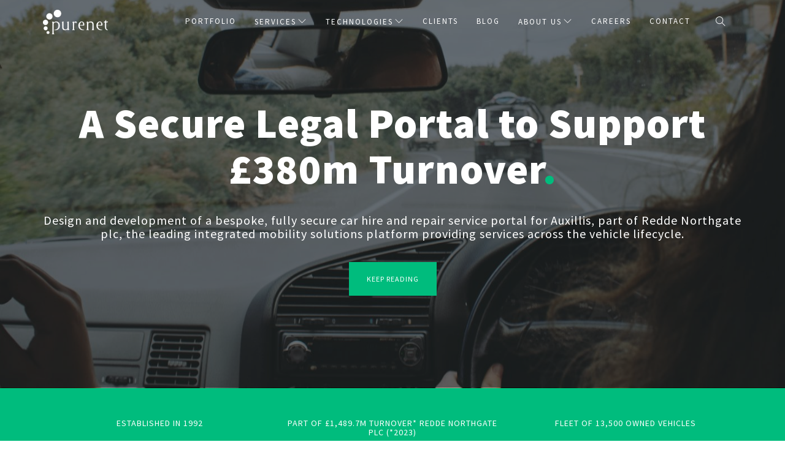

--- FILE ---
content_type: text/html; charset=UTF-8
request_url: https://www.purenet.co.uk/portfolio/auxillis/
body_size: 13616
content:
<!DOCTYPE html>
<html lang="en-US">
<head>
  <meta charset="UTF-8">
  <meta name="viewport" content="width=device-width, initial-scale=1.0, maximum-scale=1.0, user-scalable=0">
  <meta http-equiv="Content-Type" content="text/html; charset=UTF-8" />
                          <script>
                            /* You can add more configuration options to webfontloader by previously defining the WebFontConfig with your options */
                            if ( typeof WebFontConfig === "undefined" ) {
                                WebFontConfig = new Object();
                            }
                            WebFontConfig['google'] = {families: ['Source+Sans+Pro:900,400']};

                            (function() {
                                var wf = document.createElement( 'script' );
                                wf.src = 'https://ajax.googleapis.com/ajax/libs/webfont/1.5.3/webfont.js';
                                wf.type = 'text/javascript';
                                wf.async = 'true';
                                var s = document.getElementsByTagName( 'script' )[0];
                                s.parentNode.insertBefore( wf, s );
                            })();
                        </script>
                        <meta name='robots' content='index, follow, max-image-preview:large, max-snippet:-1, max-video-preview:-1' />
<script id="cookieyes" type="text/javascript" src="https://cdn-cookieyes.com/client_data/9bdaae12587ea81c69727767/script.js"></script>
	<!-- This site is optimized with the Yoast SEO plugin v20.0 - https://yoast.com/wordpress/plugins/seo/ -->
	<title>Auxillis | Ecommerce Solution Case Study | PureNet</title>
	<meta name="description" content="Find out how PureNet delivered a Robust, secure customer portal for Auxilis which led to a 78% reduction in unnecessary calls." />
	<link rel="canonical" href="https://www.purenet.co.uk/portfolio/auxillis/" />
	<meta property="og:locale" content="en_US" />
	<meta property="og:type" content="article" />
	<meta property="og:title" content="Auxillis | Ecommerce Solution Case Study | PureNet" />
	<meta property="og:description" content="Find out how PureNet delivered a Robust, secure customer portal for Auxilis which led to a 78% reduction in unnecessary calls." />
	<meta property="og:url" content="https://www.purenet.co.uk/portfolio/auxillis/" />
	<meta property="og:site_name" content="PureNet" />
	<meta property="article:publisher" content="https://www.facebook.com/purenetsolutions" />
	<meta property="article:modified_time" content="2023-07-31T19:35:44+00:00" />
	<meta property="og:image" content="https://www.purenet.co.uk/wp-content/uploads/2017/02/auxillis-purenet.jpg" />
	<meta property="og:image:width" content="590" />
	<meta property="og:image:height" content="400" />
	<meta property="og:image:type" content="image/jpeg" />
	<meta name="twitter:card" content="summary_large_image" />
	<meta name="twitter:site" content="@PureNet" />
	<meta name="twitter:label1" content="Est. reading time" />
	<meta name="twitter:data1" content="3 minutes" />
	<script type="application/ld+json" class="yoast-schema-graph">{"@context":"https://schema.org","@graph":[{"@type":"WebPage","@id":"https://www.purenet.co.uk/portfolio/auxillis/","url":"https://www.purenet.co.uk/portfolio/auxillis/","name":"Auxillis | Ecommerce Solution Case Study | PureNet","isPartOf":{"@id":"https://www.purenet.co.uk/#website"},"primaryImageOfPage":{"@id":"https://www.purenet.co.uk/portfolio/auxillis/#primaryimage"},"image":{"@id":"https://www.purenet.co.uk/portfolio/auxillis/#primaryimage"},"thumbnailUrl":"https://www.purenet.co.uk/wp-content/uploads/2017/02/auxillis-purenet.jpg","datePublished":"2017-01-01T14:30:24+00:00","dateModified":"2023-07-31T19:35:44+00:00","description":"Find out how PureNet delivered a Robust, secure customer portal for Auxilis which led to a 78% reduction in unnecessary calls.","breadcrumb":{"@id":"https://www.purenet.co.uk/portfolio/auxillis/#breadcrumb"},"inLanguage":"en-US","potentialAction":[{"@type":"ReadAction","target":["https://www.purenet.co.uk/portfolio/auxillis/"]}]},{"@type":"ImageObject","inLanguage":"en-US","@id":"https://www.purenet.co.uk/portfolio/auxillis/#primaryimage","url":"https://www.purenet.co.uk/wp-content/uploads/2017/02/auxillis-purenet.jpg","contentUrl":"https://www.purenet.co.uk/wp-content/uploads/2017/02/auxillis-purenet.jpg","width":590,"height":400,"caption":"auxillis purenet"},{"@type":"BreadcrumbList","@id":"https://www.purenet.co.uk/portfolio/auxillis/#breadcrumb","itemListElement":[{"@type":"ListItem","position":1,"name":"Home","item":"https://www.purenet.co.uk/"},{"@type":"ListItem","position":2,"name":"Portfolio","item":"https://www.purenet.co.uk/portfolio/"},{"@type":"ListItem","position":3,"name":"Auxillis"}]},{"@type":"WebSite","@id":"https://www.purenet.co.uk/#website","url":"https://www.purenet.co.uk/","name":"PureNet","description":"Ecommerce Magento Agency","publisher":{"@id":"https://www.purenet.co.uk/#organization"},"potentialAction":[{"@type":"SearchAction","target":{"@type":"EntryPoint","urlTemplate":"https://www.purenet.co.uk/?s={search_term_string}"},"query-input":"required name=search_term_string"}],"inLanguage":"en-US"},{"@type":"Organization","@id":"https://www.purenet.co.uk/#organization","name":"PureNet","url":"https://www.purenet.co.uk/","logo":{"@type":"ImageObject","inLanguage":"en-US","@id":"https://www.purenet.co.uk/#/schema/logo/image/","url":"https://www.purenet.co.uk/wp-content/uploads/2016/06/PureNet-Logo.png","contentUrl":"https://www.purenet.co.uk/wp-content/uploads/2016/06/PureNet-Logo.png","width":250,"height":93,"caption":"PureNet"},"image":{"@id":"https://www.purenet.co.uk/#/schema/logo/image/"},"sameAs":["https://www.linkedin.com/company/purenet","https://www.youtube.com/channel/UCYOuNJt7inO1pAWh1VIJhpA","https://www.facebook.com/purenetsolutions","https://twitter.com/PureNet"]}]}</script>
	<!-- / Yoast SEO plugin. -->


<link rel='dns-prefetch' href='//fonts.googleapis.com' />
<link rel="alternate" type="application/rss+xml" title="PureNet &raquo; Feed" href="https://www.purenet.co.uk/feed/" />
<script type="text/javascript">
window._wpemojiSettings = {"baseUrl":"https:\/\/s.w.org\/images\/core\/emoji\/14.0.0\/72x72\/","ext":".png","svgUrl":"https:\/\/s.w.org\/images\/core\/emoji\/14.0.0\/svg\/","svgExt":".svg","source":{"concatemoji":"https:\/\/www.purenet.co.uk\/wp-includes\/js\/wp-emoji-release.min.js?ver=6.1.1"}};
/*! This file is auto-generated */
!function(e,a,t){var n,r,o,i=a.createElement("canvas"),p=i.getContext&&i.getContext("2d");function s(e,t){var a=String.fromCharCode,e=(p.clearRect(0,0,i.width,i.height),p.fillText(a.apply(this,e),0,0),i.toDataURL());return p.clearRect(0,0,i.width,i.height),p.fillText(a.apply(this,t),0,0),e===i.toDataURL()}function c(e){var t=a.createElement("script");t.src=e,t.defer=t.type="text/javascript",a.getElementsByTagName("head")[0].appendChild(t)}for(o=Array("flag","emoji"),t.supports={everything:!0,everythingExceptFlag:!0},r=0;r<o.length;r++)t.supports[o[r]]=function(e){if(p&&p.fillText)switch(p.textBaseline="top",p.font="600 32px Arial",e){case"flag":return s([127987,65039,8205,9895,65039],[127987,65039,8203,9895,65039])?!1:!s([55356,56826,55356,56819],[55356,56826,8203,55356,56819])&&!s([55356,57332,56128,56423,56128,56418,56128,56421,56128,56430,56128,56423,56128,56447],[55356,57332,8203,56128,56423,8203,56128,56418,8203,56128,56421,8203,56128,56430,8203,56128,56423,8203,56128,56447]);case"emoji":return!s([129777,127995,8205,129778,127999],[129777,127995,8203,129778,127999])}return!1}(o[r]),t.supports.everything=t.supports.everything&&t.supports[o[r]],"flag"!==o[r]&&(t.supports.everythingExceptFlag=t.supports.everythingExceptFlag&&t.supports[o[r]]);t.supports.everythingExceptFlag=t.supports.everythingExceptFlag&&!t.supports.flag,t.DOMReady=!1,t.readyCallback=function(){t.DOMReady=!0},t.supports.everything||(n=function(){t.readyCallback()},a.addEventListener?(a.addEventListener("DOMContentLoaded",n,!1),e.addEventListener("load",n,!1)):(e.attachEvent("onload",n),a.attachEvent("onreadystatechange",function(){"complete"===a.readyState&&t.readyCallback()})),(e=t.source||{}).concatemoji?c(e.concatemoji):e.wpemoji&&e.twemoji&&(c(e.twemoji),c(e.wpemoji)))}(window,document,window._wpemojiSettings);
</script>
<style type="text/css">
img.wp-smiley,
img.emoji {
	display: inline !important;
	border: none !important;
	box-shadow: none !important;
	height: 1em !important;
	width: 1em !important;
	margin: 0 0.07em !important;
	vertical-align: -0.1em !important;
	background: none !important;
	padding: 0 !important;
}
</style>
	<link rel='stylesheet' id='wp-block-library-css' href='https://www.purenet.co.uk/wp-includes/css/dist/block-library/style.min.css?ver=6.1.1' type='text/css' media='all' />
<link rel='stylesheet' id='classic-theme-styles-css' href='https://www.purenet.co.uk/wp-includes/css/classic-themes.min.css?ver=1' type='text/css' media='all' />
<style id='global-styles-inline-css' type='text/css'>
body{--wp--preset--color--black: #000000;--wp--preset--color--cyan-bluish-gray: #abb8c3;--wp--preset--color--white: #ffffff;--wp--preset--color--pale-pink: #f78da7;--wp--preset--color--vivid-red: #cf2e2e;--wp--preset--color--luminous-vivid-orange: #ff6900;--wp--preset--color--luminous-vivid-amber: #fcb900;--wp--preset--color--light-green-cyan: #7bdcb5;--wp--preset--color--vivid-green-cyan: #00d084;--wp--preset--color--pale-cyan-blue: #8ed1fc;--wp--preset--color--vivid-cyan-blue: #0693e3;--wp--preset--color--vivid-purple: #9b51e0;--wp--preset--gradient--vivid-cyan-blue-to-vivid-purple: linear-gradient(135deg,rgba(6,147,227,1) 0%,rgb(155,81,224) 100%);--wp--preset--gradient--light-green-cyan-to-vivid-green-cyan: linear-gradient(135deg,rgb(122,220,180) 0%,rgb(0,208,130) 100%);--wp--preset--gradient--luminous-vivid-amber-to-luminous-vivid-orange: linear-gradient(135deg,rgba(252,185,0,1) 0%,rgba(255,105,0,1) 100%);--wp--preset--gradient--luminous-vivid-orange-to-vivid-red: linear-gradient(135deg,rgba(255,105,0,1) 0%,rgb(207,46,46) 100%);--wp--preset--gradient--very-light-gray-to-cyan-bluish-gray: linear-gradient(135deg,rgb(238,238,238) 0%,rgb(169,184,195) 100%);--wp--preset--gradient--cool-to-warm-spectrum: linear-gradient(135deg,rgb(74,234,220) 0%,rgb(151,120,209) 20%,rgb(207,42,186) 40%,rgb(238,44,130) 60%,rgb(251,105,98) 80%,rgb(254,248,76) 100%);--wp--preset--gradient--blush-light-purple: linear-gradient(135deg,rgb(255,206,236) 0%,rgb(152,150,240) 100%);--wp--preset--gradient--blush-bordeaux: linear-gradient(135deg,rgb(254,205,165) 0%,rgb(254,45,45) 50%,rgb(107,0,62) 100%);--wp--preset--gradient--luminous-dusk: linear-gradient(135deg,rgb(255,203,112) 0%,rgb(199,81,192) 50%,rgb(65,88,208) 100%);--wp--preset--gradient--pale-ocean: linear-gradient(135deg,rgb(255,245,203) 0%,rgb(182,227,212) 50%,rgb(51,167,181) 100%);--wp--preset--gradient--electric-grass: linear-gradient(135deg,rgb(202,248,128) 0%,rgb(113,206,126) 100%);--wp--preset--gradient--midnight: linear-gradient(135deg,rgb(2,3,129) 0%,rgb(40,116,252) 100%);--wp--preset--duotone--dark-grayscale: url('#wp-duotone-dark-grayscale');--wp--preset--duotone--grayscale: url('#wp-duotone-grayscale');--wp--preset--duotone--purple-yellow: url('#wp-duotone-purple-yellow');--wp--preset--duotone--blue-red: url('#wp-duotone-blue-red');--wp--preset--duotone--midnight: url('#wp-duotone-midnight');--wp--preset--duotone--magenta-yellow: url('#wp-duotone-magenta-yellow');--wp--preset--duotone--purple-green: url('#wp-duotone-purple-green');--wp--preset--duotone--blue-orange: url('#wp-duotone-blue-orange');--wp--preset--font-size--small: 13px;--wp--preset--font-size--medium: 20px;--wp--preset--font-size--large: 36px;--wp--preset--font-size--x-large: 42px;--wp--preset--spacing--20: 0.44rem;--wp--preset--spacing--30: 0.67rem;--wp--preset--spacing--40: 1rem;--wp--preset--spacing--50: 1.5rem;--wp--preset--spacing--60: 2.25rem;--wp--preset--spacing--70: 3.38rem;--wp--preset--spacing--80: 5.06rem;}:where(.is-layout-flex){gap: 0.5em;}body .is-layout-flow > .alignleft{float: left;margin-inline-start: 0;margin-inline-end: 2em;}body .is-layout-flow > .alignright{float: right;margin-inline-start: 2em;margin-inline-end: 0;}body .is-layout-flow > .aligncenter{margin-left: auto !important;margin-right: auto !important;}body .is-layout-constrained > .alignleft{float: left;margin-inline-start: 0;margin-inline-end: 2em;}body .is-layout-constrained > .alignright{float: right;margin-inline-start: 2em;margin-inline-end: 0;}body .is-layout-constrained > .aligncenter{margin-left: auto !important;margin-right: auto !important;}body .is-layout-constrained > :where(:not(.alignleft):not(.alignright):not(.alignfull)){max-width: var(--wp--style--global--content-size);margin-left: auto !important;margin-right: auto !important;}body .is-layout-constrained > .alignwide{max-width: var(--wp--style--global--wide-size);}body .is-layout-flex{display: flex;}body .is-layout-flex{flex-wrap: wrap;align-items: center;}body .is-layout-flex > *{margin: 0;}:where(.wp-block-columns.is-layout-flex){gap: 2em;}.has-black-color{color: var(--wp--preset--color--black) !important;}.has-cyan-bluish-gray-color{color: var(--wp--preset--color--cyan-bluish-gray) !important;}.has-white-color{color: var(--wp--preset--color--white) !important;}.has-pale-pink-color{color: var(--wp--preset--color--pale-pink) !important;}.has-vivid-red-color{color: var(--wp--preset--color--vivid-red) !important;}.has-luminous-vivid-orange-color{color: var(--wp--preset--color--luminous-vivid-orange) !important;}.has-luminous-vivid-amber-color{color: var(--wp--preset--color--luminous-vivid-amber) !important;}.has-light-green-cyan-color{color: var(--wp--preset--color--light-green-cyan) !important;}.has-vivid-green-cyan-color{color: var(--wp--preset--color--vivid-green-cyan) !important;}.has-pale-cyan-blue-color{color: var(--wp--preset--color--pale-cyan-blue) !important;}.has-vivid-cyan-blue-color{color: var(--wp--preset--color--vivid-cyan-blue) !important;}.has-vivid-purple-color{color: var(--wp--preset--color--vivid-purple) !important;}.has-black-background-color{background-color: var(--wp--preset--color--black) !important;}.has-cyan-bluish-gray-background-color{background-color: var(--wp--preset--color--cyan-bluish-gray) !important;}.has-white-background-color{background-color: var(--wp--preset--color--white) !important;}.has-pale-pink-background-color{background-color: var(--wp--preset--color--pale-pink) !important;}.has-vivid-red-background-color{background-color: var(--wp--preset--color--vivid-red) !important;}.has-luminous-vivid-orange-background-color{background-color: var(--wp--preset--color--luminous-vivid-orange) !important;}.has-luminous-vivid-amber-background-color{background-color: var(--wp--preset--color--luminous-vivid-amber) !important;}.has-light-green-cyan-background-color{background-color: var(--wp--preset--color--light-green-cyan) !important;}.has-vivid-green-cyan-background-color{background-color: var(--wp--preset--color--vivid-green-cyan) !important;}.has-pale-cyan-blue-background-color{background-color: var(--wp--preset--color--pale-cyan-blue) !important;}.has-vivid-cyan-blue-background-color{background-color: var(--wp--preset--color--vivid-cyan-blue) !important;}.has-vivid-purple-background-color{background-color: var(--wp--preset--color--vivid-purple) !important;}.has-black-border-color{border-color: var(--wp--preset--color--black) !important;}.has-cyan-bluish-gray-border-color{border-color: var(--wp--preset--color--cyan-bluish-gray) !important;}.has-white-border-color{border-color: var(--wp--preset--color--white) !important;}.has-pale-pink-border-color{border-color: var(--wp--preset--color--pale-pink) !important;}.has-vivid-red-border-color{border-color: var(--wp--preset--color--vivid-red) !important;}.has-luminous-vivid-orange-border-color{border-color: var(--wp--preset--color--luminous-vivid-orange) !important;}.has-luminous-vivid-amber-border-color{border-color: var(--wp--preset--color--luminous-vivid-amber) !important;}.has-light-green-cyan-border-color{border-color: var(--wp--preset--color--light-green-cyan) !important;}.has-vivid-green-cyan-border-color{border-color: var(--wp--preset--color--vivid-green-cyan) !important;}.has-pale-cyan-blue-border-color{border-color: var(--wp--preset--color--pale-cyan-blue) !important;}.has-vivid-cyan-blue-border-color{border-color: var(--wp--preset--color--vivid-cyan-blue) !important;}.has-vivid-purple-border-color{border-color: var(--wp--preset--color--vivid-purple) !important;}.has-vivid-cyan-blue-to-vivid-purple-gradient-background{background: var(--wp--preset--gradient--vivid-cyan-blue-to-vivid-purple) !important;}.has-light-green-cyan-to-vivid-green-cyan-gradient-background{background: var(--wp--preset--gradient--light-green-cyan-to-vivid-green-cyan) !important;}.has-luminous-vivid-amber-to-luminous-vivid-orange-gradient-background{background: var(--wp--preset--gradient--luminous-vivid-amber-to-luminous-vivid-orange) !important;}.has-luminous-vivid-orange-to-vivid-red-gradient-background{background: var(--wp--preset--gradient--luminous-vivid-orange-to-vivid-red) !important;}.has-very-light-gray-to-cyan-bluish-gray-gradient-background{background: var(--wp--preset--gradient--very-light-gray-to-cyan-bluish-gray) !important;}.has-cool-to-warm-spectrum-gradient-background{background: var(--wp--preset--gradient--cool-to-warm-spectrum) !important;}.has-blush-light-purple-gradient-background{background: var(--wp--preset--gradient--blush-light-purple) !important;}.has-blush-bordeaux-gradient-background{background: var(--wp--preset--gradient--blush-bordeaux) !important;}.has-luminous-dusk-gradient-background{background: var(--wp--preset--gradient--luminous-dusk) !important;}.has-pale-ocean-gradient-background{background: var(--wp--preset--gradient--pale-ocean) !important;}.has-electric-grass-gradient-background{background: var(--wp--preset--gradient--electric-grass) !important;}.has-midnight-gradient-background{background: var(--wp--preset--gradient--midnight) !important;}.has-small-font-size{font-size: var(--wp--preset--font-size--small) !important;}.has-medium-font-size{font-size: var(--wp--preset--font-size--medium) !important;}.has-large-font-size{font-size: var(--wp--preset--font-size--large) !important;}.has-x-large-font-size{font-size: var(--wp--preset--font-size--x-large) !important;}
.wp-block-navigation a:where(:not(.wp-element-button)){color: inherit;}
:where(.wp-block-columns.is-layout-flex){gap: 2em;}
.wp-block-pullquote{font-size: 1.5em;line-height: 1.6;}
</style>
<link rel='stylesheet' id='accordion_archives-css' href='https://www.purenet.co.uk/wp-content/plugins/accordion-archive-widget/style.css?ver=1.0' type='text/css' media='all' />
<link rel='stylesheet' id='contact-form-7-css' href='https://www.purenet.co.uk/wp-content/plugins/contact-form-7/includes/css/styles.css?ver=5.7.2' type='text/css' media='all' />
<link rel='stylesheet' id='wpcf7-redirect-script-frontend-css' href='https://www.purenet.co.uk/wp-content/plugins/wpcf7-redirect/build/css/wpcf7-redirect-frontend.min.css?ver=1.1' type='text/css' media='all' />
<link rel='stylesheet' id='bundle-css-css' href='https://www.purenet.co.uk/wp-content/themes/comet-wp/comet-wp/assets/css/bundle.css?ver=6.1.1' type='text/css' media='all' />
<link rel='stylesheet' id='style-css' href='https://www.purenet.co.uk/wp-content/themes/comet-wp/comet-wp/style.css?ver=6.1.1' type='text/css' media='all' />
<link rel='stylesheet' id='comet-fonts-css' href='//fonts.googleapis.com/css?family=Tangerine%3A400&#038;ver=1.0.0' type='text/css' media='all' />
<link rel='stylesheet' id='js_composer_front-css' href='https://www.purenet.co.uk/wp-content/plugins/js_composer/assets/css/js_composer.min.css?ver=4.12' type='text/css' media='all' />
<link rel='stylesheet' id='theme-less-css' href='https://www.purenet.co.uk/wp-content/uploads/wp-less-cache/theme-less.css?ver=1674651968' type='text/css' media='all' />
<script type='text/javascript' src='https://www.purenet.co.uk/wp-includes/js/jquery/jquery.min.js?ver=3.6.1' id='jquery-core-js'></script>
<script type='text/javascript' src='https://www.purenet.co.uk/wp-includes/js/jquery/jquery-migrate.min.js?ver=3.3.2' id='jquery-migrate-js'></script>
<script type='text/javascript' src='https://www.purenet.co.uk/wp-content/plugins/accordion-archive-widget/script.js?ver=6.1.1' id='accordion_archives_script-js'></script>
<link rel="https://api.w.org/" href="https://www.purenet.co.uk/wp-json/" /><link rel="EditURI" type="application/rsd+xml" title="RSD" href="https://www.purenet.co.uk/xmlrpc.php?rsd" />
<link rel="wlwmanifest" type="application/wlwmanifest+xml" href="https://www.purenet.co.uk/wp-includes/wlwmanifest.xml" />
<meta name="generator" content="WordPress 6.1.1" />
<link rel='shortlink' href='https://www.purenet.co.uk/?p=2867' />
<link rel="alternate" type="application/json+oembed" href="https://www.purenet.co.uk/wp-json/oembed/1.0/embed?url=https%3A%2F%2Fwww.purenet.co.uk%2Fportfolio%2Fauxillis%2F" />
<link rel="alternate" type="text/xml+oembed" href="https://www.purenet.co.uk/wp-json/oembed/1.0/embed?url=https%3A%2F%2Fwww.purenet.co.uk%2Fportfolio%2Fauxillis%2F&#038;format=xml" />
<!-- HFCM by 99 Robots - Snippet # 2: GTAG -->
<!-- Google tag (gtag.js) -->
<script async src="https://www.googletagmanager.com/gtag/js?id=G-HVNFFGK4W6"></script>
<script>
  window.dataLayer = window.dataLayer || [];
  function gtag(){dataLayer.push(arguments);}
  gtag('js', new Date());
 
  gtag('config', 'G-HVNFFGK4W6');
</script>
<!-- /end HFCM by 99 Robots -->
<style type="text/css">/* Your code here */
#topnav .navigation-menu >li >a {
        font-size: 13px;
}
#topnav .navigation-menu >li .submenu li a {
            font-size: 13px;
}

.nav-tabs >li >a {
    color: #fff;
    background-color: #39445b;
}

.nav-tabs >li >a:hover {
    background-color: #00bc7d;
}

#home-slider {
    height: 88vh;
}

.slide-content h1 {
    font-size: 455%;
}

@media only screen and (max-width: 500px) {
  .slide-content h1 {
    font-size: 200%;
} 

}

@media only screen and (max-width: 500px) {
#works-grid {
    margin-top: 150px;
}  


#footer .list-inline >li:after, #footer .menu >li:after {
    content:'';
}</style>
<meta name="generator" content="Powered by Visual Composer - drag and drop page builder for WordPress."/>
<!--[if lte IE 9]><link rel="stylesheet" type="text/css" href="https://www.purenet.co.uk/wp-content/plugins/js_composer/assets/css/vc_lte_ie9.min.css" media="screen"><![endif]--><!--[if IE  8]><link rel="stylesheet" type="text/css" href="https://www.purenet.co.uk/wp-content/plugins/js_composer/assets/css/vc-ie8.min.css" media="screen"><![endif]--><link rel="icon" href="https://www.purenet.co.uk/wp-content/uploads/2017/04/cropped-PureNet-32x32.png" sizes="32x32" />
<link rel="icon" href="https://www.purenet.co.uk/wp-content/uploads/2017/04/cropped-PureNet-192x192.png" sizes="192x192" />
<link rel="apple-touch-icon" href="https://www.purenet.co.uk/wp-content/uploads/2017/04/cropped-PureNet-180x180.png" />
<meta name="msapplication-TileImage" content="https://www.purenet.co.uk/wp-content/uploads/2017/04/cropped-PureNet-270x270.png" />
		<style type="text/css" id="wp-custom-css">
			.post-comments {display:none;}		</style>
		<style type="text/css" data-type="vc_shortcodes-custom-css">.vc_custom_1453282557222{border-bottom-width: 0px !important;padding-top: 0px !important;padding-bottom: 0px !important;}.vc_custom_1465295643058{margin-top: 0px !important;margin-bottom: 0px !important;padding-top: 40px !important;padding-bottom: 45px !important;background-color: #00bc7d !important;}.vc_custom_1480931934411{margin-top: 0px !important;margin-bottom: 0px !important;border-top-width: 0px !important;border-bottom-width: 0px !important;padding-top: 0px !important;padding-bottom: 0px !important;}.vc_custom_1481037404751{margin-bottom: 0px !important;padding-top: 20px !important;padding-bottom: 15px !important;background-color: #00bc7d !important;}.vc_custom_1479815952688{margin-bottom: 0px !important;padding-bottom: 0px !important;}.vc_custom_1454080376528{margin-bottom: 25px !important; border-bottom: 0px !important;}</style><noscript><style type="text/css"> .wpb_animate_when_almost_visible { opacity: 1; }</style></noscript></head>
<body class="portfolio-template-default single single-portfolio postid-2867 wpb-js-composer js-comp-ver-4.12 vc_responsive">
  
    
  <header id="topnav" class="">
    <div class="container">
      <!-- Logo container-->
      <div class="logo">
        <a href="https://www.purenet.co.uk/">
                                                  <img src="https://www.purenet.co.uk/wp-content/uploads/2016/06/whiteLogo.png" alt="PureNet" class="logo-light">
                                                    <img src="https://www.purenet.co.uk/wp-content/uploads/2016/06/PureNet-Logo.png" alt="PureNet" class="logo-dark">
                              </a>
      </div>
      <!-- End Logo container-->
      
      <div class="menu-extras">
        
                <!-- Search Form -->
        <div class="menu-item">
          <div class="search">
            <a href="#">
              <i class="ti-search"></i>
            </a>
            <div class="search-form">
              <!-- Search Form -->
<form class="inline-form" action="https://www.purenet.co.uk/" method="get">
  <div class="input-group">
    <input type="text" name="s" placeholder="Search" class="form-control" value="">
    <span class="input-group-btn">
      <button type="submit" class="btn btn-color">
        <span><i class="ti-search"></i></span>
      </button>
    </span>
  </div>
</form>
<!-- End Search Form -->
            </div>
          </div>
        </div>
        
        <div class="menu-item">
          <!-- Mobile menu toggle-->
          <a class="navbar-toggle">
            <div class="lines">
              <span></span>
              <span></span>
              <span></span>
            </div>
          </a>
          <!-- End mobile menu toggle-->
        </div>
      </div>

      <div id="navigation">
        <ul id="main-menu" class="navigation-menu nav"><li id="menu-item-1608" class="menu-item menu-item-type-post_type menu-item-object-page menu-item-1608"><a href="https://www.purenet.co.uk/our-portfolio/">Portfolio</a><li id="menu-item-1599" class="menu-item menu-item-type-post_type menu-item-object-page menu-item-has-children menu-item-1599"><a href="https://www.purenet.co.uk/services/">Services</a>
<ul class="submenu">
	<li id="menu-item-1899" class="menu-item menu-item-type-post_type menu-item-object-page menu-item-1899"><a href="https://www.purenet.co.uk/services/ecommerce/">Ecommerce</a>	<li id="menu-item-2217" class="menu-item menu-item-type-post_type menu-item-object-page menu-item-2217"><a href="https://www.purenet.co.uk/services/bespoke-portals/">Bespoke Portals</a>	<li id="menu-item-2218" class="menu-item menu-item-type-post_type menu-item-object-page menu-item-2218"><a href="https://www.purenet.co.uk/services/integration/">Integration</a>	<li id="menu-item-5028" class="menu-item menu-item-type-custom menu-item-object-custom menu-item-5028"><a href="/services/artificial-intelligence-application-development/">AI App Development</a>	<li id="menu-item-5058" class="menu-item menu-item-type-post_type menu-item-object-page menu-item-5058"><a href="https://www.purenet.co.uk/services/content-management-system/">Custom CMS Development</a>	<li id="menu-item-2150" class="menu-item menu-item-type-post_type menu-item-object-page menu-item-2150"><a href="https://www.purenet.co.uk/services/web-design/">Web Design</a>	<li id="menu-item-2215" class="menu-item menu-item-type-post_type menu-item-object-page menu-item-2215"><a href="https://www.purenet.co.uk/services/consultancy/">Consultancy</a>	<li id="menu-item-2216" class="menu-item menu-item-type-post_type menu-item-object-page menu-item-2216"><a href="https://www.purenet.co.uk/services/support/">Support</a>	<li id="menu-item-5328" class="menu-item menu-item-type-post_type menu-item-object-page menu-item-5328"><a href="https://www.purenet.co.uk/services/b2b-ecommerce-solutions/">B2B Ecommerce Solutions</a>	<li id="menu-item-5327" class="menu-item menu-item-type-post_type menu-item-object-page menu-item-5327"><a href="https://www.purenet.co.uk/services/ecommerce-web-development-agency/">Ecommerce Web Agency</a>	<li id="menu-item-6167" class="menu-item menu-item-type-post_type menu-item-object-page menu-item-6167"><a href="https://www.purenet.co.uk/services/site-migration-and-replatforming/">Site Migration Services</a>	<li id="menu-item-6184" class="menu-item menu-item-type-post_type menu-item-object-page menu-item-6184"><a href="https://www.purenet.co.uk/services/magento-health-checks/">Magento Health Checks</a></ul>
<li id="menu-item-3388" class="menu-item menu-item-type-post_type menu-item-object-page menu-item-has-children menu-item-3388"><a href="https://www.purenet.co.uk/technologies/">Technologies</a>
<ul class="submenu">
	<li id="menu-item-2346" class="menu-item menu-item-type-post_type menu-item-object-page menu-item-2346"><a href="https://www.purenet.co.uk/technologies/microsoft-net/">Microsoft .Net</a>	<li id="menu-item-4894" class="menu-item menu-item-type-post_type menu-item-object-page menu-item-4894"><a href="https://www.purenet.co.uk/technologies/umbraco/">Umbraco</a>	<li id="menu-item-3899" class="menu-item menu-item-type-post_type menu-item-object-page menu-item-3899"><a href="https://www.purenet.co.uk/technologies/webpos-portal/">WebPOS Portal</a>	<li id="menu-item-3900" class="menu-item menu-item-type-post_type menu-item-object-page menu-item-3900"><a href="https://www.purenet.co.uk/technologies/webpos-ecommerce/">WebPOS Ecommerce</a>	<li id="menu-item-3898" class="menu-item menu-item-type-post_type menu-item-object-page menu-item-3898"><a href="https://www.purenet.co.uk/technologies/wordpress/">WordPress</a>	<li id="menu-item-6042" class="menu-item menu-item-type-post_type menu-item-object-page menu-item-6042"><a href="https://www.purenet.co.uk/technologies/adobe-commerce/">Adobe Commerce Development</a>	<li id="menu-item-2189" class="menu-item menu-item-type-post_type menu-item-object-page menu-item-2189"><a href="https://www.purenet.co.uk/technologies/magento-2/">Magento 2 Development Agency</a>	<li id="menu-item-6144" class="menu-item menu-item-type-post_type menu-item-object-page menu-item-6144"><a href="https://www.purenet.co.uk/technologies/hyva/">Hyvä Theme Development Services</a>	<li id="menu-item-6154" class="menu-item menu-item-type-post_type menu-item-object-page menu-item-6154"><a href="https://www.purenet.co.uk/technologies/shopify_plus_development/">Shopify PLUS Development</a></ul>
<li id="menu-item-1946" class="menu-item menu-item-type-post_type menu-item-object-page menu-item-1946"><a href="https://www.purenet.co.uk/our-clients/">Clients</a><li id="menu-item-4304" class="menu-item menu-item-type-custom menu-item-object-custom menu-item-4304"><a href="https://www.purenet.co.uk/our-blog/">Blog</a><li id="menu-item-1595" class="menu-item menu-item-type-post_type menu-item-object-page menu-item-has-children menu-item-1595"><a href="https://www.purenet.co.uk/about-us/">About Us</a>
<ul class="submenu">
	<li id="menu-item-4305" class="menu-item menu-item-type-custom menu-item-object-custom menu-item-4305"><a href="https://www.purenet.co.uk/about-us/">Company</a>	<li id="menu-item-3316" class="menu-item menu-item-type-post_type menu-item-object-page menu-item-3316"><a href="https://www.purenet.co.uk/partners/">Partners</a>	<li id="menu-item-2510" class="menu-item menu-item-type-post_type menu-item-object-page menu-item-2510"><a href="https://www.purenet.co.uk/awards/">Awards</a>	<li id="menu-item-2533" class="menu-item menu-item-type-post_type menu-item-object-page menu-item-2533"><a href="https://www.purenet.co.uk/press/">Press</a>	<li id="menu-item-4995" class="menu-item menu-item-type-custom menu-item-object-custom menu-item-4995"><a href="https://www.purenet.co.uk/careers/?utm_source=facebook&#038;utm_medium=url&#038;utm_campaign=about-us_2018-11-13&#038;utm_term=na&#038;utm_content=na">Careers</a></ul>
<li id="menu-item-4994" class="menu-item menu-item-type-custom menu-item-object-custom menu-item-4994"><a href="https://www.purenet.co.uk/careers/?utm_source=facebook&#038;utm_medium=url&#038;utm_campaign=top-navigation_2018-11-13&#038;utm_term=na&#038;utm_content=na">Careers</a><li id="menu-item-1704" class="menu-item menu-item-type-post_type menu-item-object-page menu-item-1704"><a href="https://www.purenet.co.uk/contact/">Contact</a></ul>      </div>
    </div>
  </header>

<article id="auxillis" class="page-single">
  
  <section data-vc-full-width="true" data-vc-full-width-init="false" data-vc-stretch-content="true" class="vc_row wpb_row vc_row-fluid vc_custom_1453282557222 vc_row-no-padding"><div class="wpb_column vc_column_container vc_col-sm-12"><div class="vc_column-inner vc_custom_1479815952688"><div class="wpb_wrapper"><div id="home-slider" class="flexslider "><ul class="slides"><li><div class="slide-image" style="background-image: url(https://www.purenet.co.uk/wp-content/uploads/2018/08/auxillis1-hero.jpg);"></div><div class="slide-wrap"><div class="slide-content  "><div class="container"><h1 class="">A Secure Legal Portal to Support £380m Turnover<span class="red-dot"></span></h1><h6>Design and development of a bespoke, fully secure car hire and repair service portal for Auxillis, part of Redde Northgate plc, the leading integrated mobility solutions platform providing services across the vehicle lifecycle.</h6><p><a class="btn btn-color " href="#push" >Keep Reading</a></p></div></div></div></li></ul></div></div></div></div></section><div class="vc_row-full-width"></div><section class="vc_row wpb_row vc_row-fluid vc_custom_1465295643058"><div class="container"><div class="wpb_column vc_column_container vc_col-sm-4"><div class="vc_column-inner "><div class="wpb_wrapper"><h4 style="font-size: 14px;color: #ffffff;text-align: center;text-transform: uppercase" class="vc_custom_heading">Established in 1992</h4></div></div></div><div class="wpb_column vc_column_container vc_col-sm-4"><div class="vc_column-inner "><div class="wpb_wrapper"><a name="push"></a><h4 style="font-size: 14px;color: #ffffff;text-align: center;text-transform: uppercase" class="vc_custom_heading">Part Of £1,489.7m Turnover* Redde Northgate Plc (*2023)</h4></div></div></div><div class="wpb_column vc_column_container vc_col-sm-4"><div class="vc_column-inner "><div class="wpb_wrapper"><h4 style="font-size: 14px;color: #ffffff;text-align: center;text-transform: uppercase" class="vc_custom_heading">Fleet Of 13,500 Owned Vehicles</h4></div></div></div></div></section>
<section class="vc_row wpb_row vc_row-fluid"><div class="container"><div class="txt-md-right txt-sm-center txt-xs-center wpb_column vc_column_container vc_col-sm-12 vc_col-md-5 vc_col-has-fill"><div class="vc_column-inner vc_custom_1454080376528"><div class="wpb_wrapper"><div class="title txt-md-right txt-xs-center txt-sm-center"><h4 class="upper ">www.auxillis.com</h4><h3 class="">The Challenge<span class="red-dot"></span></h3><hr></div>
  <div class="wpb_text_column wpb_content_element  ">
    <div class="wpb_wrapper">
      <p>Auxillis was looking for a technology provider to partner with on a project to develop a new online self-service platform for its clients.</p>

    </div>
  </div>
</div></div></div><div class="wpb_column vc_column_container vc_col-sm-12 vc_col-md-offset-1 vc_col-md-6"><div class="vc_column-inner "><div class="wpb_wrapper"><div class="vc_row wpb_row vc_inner vc_row-fluid"><div class="wpb_column vc_column_container vc_col-sm-4 vc_col-md-12"><div class="vc_column-inner "><div class="wpb_wrapper"><div class="icon-box-basic"><i class="icon-tools" style="color: #00bc7d"></i><h4>Compatible</h4><p>The platform needed to be browser agnostic, accessible from mobile platforms and is DDA (Disability Discrimination Act) compliant.</p></div></div></div></div><div class="wpb_column vc_column_container vc_col-sm-4 vc_col-md-12"><div class="vc_column-inner "><div class="wpb_wrapper"><div class="icon-box-basic"><i class="icon-gears" style="color: #00bc7d"></i><h4>Flexible</h4><p>Auxillis required a portal that would provide a service that can effectively run independently but has the ability to integrate.</p></div></div></div></div><div class="wpb_column vc_column_container vc_col-sm-4 vc_col-md-12"><div class="vc_column-inner "><div class="wpb_wrapper"><div class="icon-box-basic"><i class="icon-expand" style="color: #00bc7d"></i><h4>Secure &amp; Integrated</h4><p>The portal was required to display legal information and therefore had to be fully secure. The portal was also required to be integrated with Proclaim Management Software.</p></div></div></div></div></div></div></div></div></div></section><section class="vc_row wpb_row vc_row-fluid split-row"><div class="container-fluid"><div class="row"><div class="col-md-6 col-sm-4 img-side img-left"><div class="img-holder "><img src="https://www.purenet.co.uk/wp-content/uploads/2018/08/auxillis1-top.jpg" alt="" class="bg-img"></div></div></div></div><div class="container"><div class="wpb_column vc_column_container vc_col-sm-8 vc_col-md-offset-7 vc_col-md-5 vc_col-sm-offset-4"><div class="vc_column-inner "><div class="wpb_wrapper"><div class="title txt-xs-center txt-sm-center"><h4 class="upper ">How PureNet Helped</h4><h3 class="">The Project<span class="red-dot"></span></h3><hr></div>
  <div class="wpb_text_column wpb_content_element  ">
    <div class="wpb_wrapper">
      <p>PureNet’s solution delivered a secure portal for Auxillis’ customer base which provides convenient 24/7 access to customers and providers.</p>
<p>The service is an online platform with interactive capabilities and has improved customer interaction; allowing Auxillis to keep them fully updated with every step of the repair and hire process.</p>
<p>The platform delivered by PureNet allows analysis of the complex agreement process and permits Auxillis to produce a simple and seamless user journey to make the sign-up process easy to use with reduced need to contact the help line for assistance.</p>
<p>Detailed user tracking is included to allow the customer representative to know exactly where the client is in the user journey and what they have done to get there.</p>
<p>The solution is:</p>
<ul>
<li>Robust enough to work with a high volume of cases and able to work even when the back-end case management system is down for maintenance</li>
<li>Fully secure and not be accessible to the public without a secure login</li>
<li>Integrated with Proclaim Management Software</li>
</ul>
<p>PureNet was also tasked with proudcing sensitive graphic design to give confidence and instil trust in the solution.</p>

    </div>
  </div>
</div></div></div></div></section><section class="vc_row wpb_row vc_row-fluid split-row"><div class="container-fluid"><div class="row"><div class="col-md-6 col-sm-4 img-side img-right"><div class="img-holder "><img src="https://www.purenet.co.uk/wp-content/uploads/2017/01/Auxillis-Bespoke-Portal-PureNet.jpg" alt="" class="bg-img"></div></div></div></div><div class="container"><div class="wpb_column vc_column_container vc_col-sm-8 vc_col-md-5"><div class="vc_column-inner "><div class="wpb_wrapper"><div class="title txt-xs-center txt-sm-center"><h4 class="upper ">A Robust, Secure bespoke portal</h4><h3 class="">The Results<span class="red-dot"></span></h3><hr></div>
  <div class="wpb_text_column wpb_content_element   txt-sm-left txt-md-left">
    <div class="wpb_wrapper">
      <p>“Auxillis is delighted with the customer portal provided by PureNet. The initial customer feedback we received was positive and the online functionality we can now deliver for our customers is much more effective and in line with their needs.” Andrew Langford, Chief Information Officer, Redde plc.</p>
<ul>
<li>The platform has reduced helpdesk calls to the Auxillis call centre by 78%</li>
<li>Feedback from customers and providers has been extremely positive</li>
<li>The platform allows for user journey reporting</li>
<li>The portal solution provides an extension to its customer service</li>
</ul>

    </div>
  </div>
</div></div></div></div></section>
<section class="vc_row wpb_row vc_row-fluid vc_custom_1480931934411"><div class="centrize"><div class="v-center"><div class="container"><div class="title txt-md-center txt-xs-center txt-sm-center"><h4 class="upper ">Time Saved, Revenue Generated</h4><h3 class="">The Statistics<span class="red-dot"></span></h3><hr></div><div class="wpb_column vc_column_container vc_col-sm-3"><div class="vc_column-inner "><div class="wpb_wrapper"><div class="number-box"><span></span><h2>-78%<span class="red-dot"></span></h2><h4>Reduced Helpdesk Calls </h4><p>The platform has reduced helpdesk calls to the Auxillis call centre by 78%.</p></div></div></div></div><div class="wpb_column vc_column_container vc_col-sm-3"><div class="vc_column-inner "><div class="wpb_wrapper"><div class="number-box"><span></span><h2>24/7<span class="red-dot"></span></h2><h4>Secure Access</h4><p>The portal provides convenient 24/7 access to customers and providers.</p></div></div></div></div><div class="wpb_column vc_column_container vc_col-sm-3"><div class="vc_column-inner "><div class="wpb_wrapper"><div class="number-box"><span></span><h2>100%<span class="red-dot"></span></h2><h4>Client Satisfaction</h4><p>The new portal means Auxillis has complete control over its automated business processes.</p></div></div></div></div><div class="wpb_column vc_column_container vc_col-sm-3"><div class="vc_column-inner "><div class="wpb_wrapper"><div class="number-box"><span></span><h2>99.9%<span class="red-dot"></span></h2><h4>Uptime</h4><p>The new portal solution is robust and has achieved impressive uptime rates during high traffic periods.</p></div></div></div></div></div></div></div></section>
<section class="vc_row wpb_row vc_row-fluid vc_custom_1481037404751"><div class="container"><div class="wpb_column vc_column_container vc_col-sm-8"><div class="vc_column-inner "><div class="wpb_wrapper">
  <div class="wpb_text_column wpb_content_element  serif">
    <div class="wpb_wrapper">
      <h3 style="text-align: left; color: #fff;"><strong>Optimise your business processes with a bespoke portal.</strong></h3>

    </div>
  </div>
<div class="vc_empty_space"  style="height: 10px" ><span class="vc_empty_space_inner"></span></div>
</div></div></div><div class="wpb_column vc_column_container vc_col-sm-4"><div class="vc_column-inner "><div class="wpb_wrapper"><div class="vc_empty_space"  style="height: 10px" ><span class="vc_empty_space_inner"></span></div>
<div class="btn-container text-left"><a href="http://www.purenet.co.uk/contact/" class="btn btn-light-out  " >Talk to us<i class="icon-envelope"></i></a></div><div class="vc_empty_space"  style="height: 10px" ><span class="vc_empty_space_inner"></span></div>
</div></div></div></div></section>
  
  <section class="controllers p-0">
    <div class="container">
      <div class="projects-controller">
                            <a class="prev" href="https://www.purenet.co.uk/portfolio/west-ham-united-fc/">
            <span>
              <i class="ti-arrow-left"></i>
              Previous            </span>
          </a>
        
        
                            <a class="next" href="https://www.purenet.co.uk/portfolio/green-tech/">
            <span>
              Next              <i class="ti-arrow-right"></i>
            </span>
          </a>
        
      </div>
    </div>  
  </section>

</article>

  <footer id="footer-widgets">
    <div class="container">
      
      <div class="go-top">
        <a href="#top">
          <i class="ti-arrow-up"></i>
        </a>
      </div>

      <div class="row">
        <div class="col-md-6 ov-h">
          <div class="row">
                          <div class="col-sm-4">
                <div class="widget clearfix"><h6 class="upper">Get in Touch</h6>			<div class="textwidget">sales@purenet.co.uk
01904 898 444</br></br>

Great North Way</br>
York Business Park</br>
York</br>
YO26 6RB</div>
		</div><div class="widget clearfix">			<div class="textwidget"><a class="btn btn-color-out btn-sm" href="https://www.purenet.co.uk/contact/">Contact Us</a></div>
		</div>              </div>
                                      <div class="col-sm-4">
                <div class="widget clearfix"><h6 class="upper">Technologies</h6>			<div class="textwidget"><img src="https://www.purenet.co.uk/wp-content/uploads/2017/07/Magento-Business-Partner-PureNet.png" alt="Magento Ecommerce">
<br><br>
<img src="https://www.purenet.co.uk/wp-content/uploads/2017/07/microsoft-net-purenet.png" alt="Microsoft .NET" style="width:145px;height:62px;">
<br><br><br><img src="https://www.purenet.co.uk/wp-content/uploads/2025/07/adobe_commerce.png" alt="Adobe Commerce" style="width:157px;height:42px;"></div>
		</div>              </div>
                                      <div class="col-sm-4">
                <div class="widget clearfix">			<div class="textwidget"><br><br><img src="https://www.purenet.co.uk/wp-content/uploads/2017/07/umbraco-partner-purenet.png" alt="Umbraco-Partner">
<br><br><img src="https://www.purenet.co.uk/wp-content/uploads/2017/07/wordpress-purenet-1.png" alt="Wordpress" style="width:149px;height:64px;">
<br><br><br><img src="https://www.purenet.co.uk/wp-content/uploads/2025/07/shopify_partner-1.png" alt="Shopify" style="width:132px;height:38px;"></div>
		</div>              </div>
                      </div>
        </div>
        <div class="col-md-4 col-md-offset-2">
          <div class="row">
                          <div class="col-md-12">
                <div class="widget clearfix"><h6 class="upper">Marketing Signup</h6>			<div class="textwidget">Sign up to receive the latest marketing communications from PureNet.</br></br>

<a href="/marketing-preferences/" class="btn btn-color"> Subscribe </a></div>
		</div><div class="widget clearfix">			<div class="textwidget"><div style="text-align:left; margin: 20px 0;">

<img style="" src="https://www.purenet.co.uk/wp-content/uploads/2022/10/pn-ISO-1.png" alt="ISO Certificates">

</div></div>
		</div>              </div>
                      </div>
        </div>
      </div>

    </div>
  </footer>
  <footer id="footer">
    <div class="container">
      <div class="footer-wrap">
        <div class="row">
          <div class="col-md-4">
            <div class="copy-text">
              <p>© 2023 PureNet. All rights reserved. PureNet Solutions Limited is registered in England &amp; Wales: No. 6013169. VAT No. 192 0540 24</p>
            </div>
          </div>
          <div class="col-md-4">
                          <div class="inline-menu clearfix"><div class="menu-footer-1-container"><ul id="menu-footer-1" class="menu"><li id="menu-item-4759" class="menu-item menu-item-type-post_type menu-item-object-page menu-item-4759"><a href="https://www.purenet.co.uk/privacy-policy/">Privacy Policy</a></li>
<li id="menu-item-4758" class="menu-item menu-item-type-post_type menu-item-object-page menu-item-4758"><a href="https://www.purenet.co.uk/cookie-policy/">Cookie Policy</a></li>
<li id="menu-item-4757" class="menu-item menu-item-type-post_type menu-item-object-page menu-item-4757"><a href="https://www.purenet.co.uk/environmental-policy/">Environmental Policy</a></li>
<li id="menu-item-15" class="menu-item menu-item-type-custom menu-item-object-custom menu-item-15"><a href="https://www.purenet.co.uk/terms-of-use/">Terms of Use</a></li>
<li id="menu-item-4596" class="menu-item menu-item-type-custom menu-item-object-custom menu-item-4596"><a target="_blank" rel="noopener" href="https://www.purenet.co.uk/sitemap_index.xml">Sitemap</a></li>
</ul></div></div>                      </div>
          <div class="col-md-4">
            <div class="footer-social">
              <ul><li><a target="_blank" href="https://www.facebook.com/purenetsolutions"><i class="ti-facebook"></i></a></li><li><a target="_blank" href="https://twitter.com/PureNet"><i class="ti-twitter-alt"></i></a></li><li><a target="_blank" href="https://plus.google.com/117299615519580650848"><i class="ti-google"></i></a></li><li><a target="_blank" href="https://www.linkedin.com/company/purenet"><i class="ti-linkedin"></i></a></li><li><a target="_blank" href="https://www.youtube.com/channel/UCYOuNJt7inO1pAWh1VIJhpA"><i class="ti-youtube"></i></a></li></ul>            </div>
          </div>
        </div>
      </div>
    </div>
  </footer>
<link rel='stylesheet' id='vc_google_fonts_abril_fatfaceregular-css' href='//fonts.googleapis.com/css?family=Abril+Fatface%3Aregular&#038;ver=6.1.1' type='text/css' media='all' />
<script type='text/javascript' src='https://www.purenet.co.uk/wp-content/plugins/contact-form-7/includes/swv/js/index.js?ver=5.7.2' id='swv-js'></script>
<script type='text/javascript' id='contact-form-7-js-extra'>
/* <![CDATA[ */
var wpcf7 = {"api":{"root":"https:\/\/www.purenet.co.uk\/wp-json\/","namespace":"contact-form-7\/v1"},"cached":"1"};
/* ]]> */
</script>
<script type='text/javascript' src='https://www.purenet.co.uk/wp-content/plugins/contact-form-7/includes/js/index.js?ver=5.7.2' id='contact-form-7-js'></script>
<script type='text/javascript' id='wpcf7-redirect-script-js-extra'>
/* <![CDATA[ */
var wpcf7r = {"ajax_url":"https:\/\/www.purenet.co.uk\/wp-admin\/admin-ajax.php"};
/* ]]> */
</script>
<script type='text/javascript' src='https://www.purenet.co.uk/wp-content/plugins/wpcf7-redirect/build/js/wpcf7r-fe.js?ver=1.1' id='wpcf7-redirect-script-js'></script>
<script type='text/javascript' src='https://www.purenet.co.uk/wp-content/themes/comet-wp/comet-wp/assets/js/bundle.js?ver=6.1.1' id='bundle-js'></script>
<script type='text/javascript' id='main-js-extra'>
/* <![CDATA[ */
var comet_var = {"ajax_url":"https:\/\/www.purenet.co.uk\/wp-admin\/admin-ajax.php","template_dir":"https:\/\/www.purenet.co.uk\/wp-content\/themes\/comet-wp\/comet-wp"};
/* ]]> */
</script>
<script type='text/javascript' src='https://www.purenet.co.uk/wp-content/themes/comet-wp/comet-wp/assets/js/main.js?ver=6.1.1' id='main-js'></script>
<script type='text/javascript' src='https://www.purenet.co.uk/wp-content/themes/comet-wp/comet-wp/assets/js/SmoothScroll.js?ver=6.1.1' id='smooth-scroll-js'></script>
<script type='text/javascript' src='https://www.google.com/recaptcha/api.js?render=6LfY0DkkAAAAALRdL5ce2xfXtNwKZ08LU3yIIHFB&#038;ver=3.0' id='google-recaptcha-js'></script>
<script type='text/javascript' src='https://www.purenet.co.uk/wp-includes/js/dist/vendor/regenerator-runtime.min.js?ver=0.13.9' id='regenerator-runtime-js'></script>
<script type='text/javascript' src='https://www.purenet.co.uk/wp-includes/js/dist/vendor/wp-polyfill.min.js?ver=3.15.0' id='wp-polyfill-js'></script>
<script type='text/javascript' id='wpcf7-recaptcha-js-extra'>
/* <![CDATA[ */
var wpcf7_recaptcha = {"sitekey":"6LfY0DkkAAAAALRdL5ce2xfXtNwKZ08LU3yIIHFB","actions":{"homepage":"homepage","contactform":"contactform"}};
/* ]]> */
</script>
<script type='text/javascript' src='https://www.purenet.co.uk/wp-content/plugins/contact-form-7/modules/recaptcha/index.js?ver=5.7.2' id='wpcf7-recaptcha-js'></script>
<script type='text/javascript' src='https://www.purenet.co.uk/wp-content/plugins/js_composer/assets/js/dist/js_composer_front.min.js?ver=4.12' id='wpb_composer_front_js-js'></script>
</body>
</html>

<!--
Performance optimized by W3 Total Cache. Learn more: https://www.boldgrid.com/w3-total-cache/


Served from: www.purenet.co.uk @ 2026-01-27 19:44:39 by W3 Total Cache
-->

--- FILE ---
content_type: text/html; charset=utf-8
request_url: https://www.google.com/recaptcha/api2/anchor?ar=1&k=6LfY0DkkAAAAALRdL5ce2xfXtNwKZ08LU3yIIHFB&co=aHR0cHM6Ly93d3cucHVyZW5ldC5jby51azo0NDM.&hl=en&v=N67nZn4AqZkNcbeMu4prBgzg&size=invisible&anchor-ms=20000&execute-ms=30000&cb=5mycdpovjm4m
body_size: 48872
content:
<!DOCTYPE HTML><html dir="ltr" lang="en"><head><meta http-equiv="Content-Type" content="text/html; charset=UTF-8">
<meta http-equiv="X-UA-Compatible" content="IE=edge">
<title>reCAPTCHA</title>
<style type="text/css">
/* cyrillic-ext */
@font-face {
  font-family: 'Roboto';
  font-style: normal;
  font-weight: 400;
  font-stretch: 100%;
  src: url(//fonts.gstatic.com/s/roboto/v48/KFO7CnqEu92Fr1ME7kSn66aGLdTylUAMa3GUBHMdazTgWw.woff2) format('woff2');
  unicode-range: U+0460-052F, U+1C80-1C8A, U+20B4, U+2DE0-2DFF, U+A640-A69F, U+FE2E-FE2F;
}
/* cyrillic */
@font-face {
  font-family: 'Roboto';
  font-style: normal;
  font-weight: 400;
  font-stretch: 100%;
  src: url(//fonts.gstatic.com/s/roboto/v48/KFO7CnqEu92Fr1ME7kSn66aGLdTylUAMa3iUBHMdazTgWw.woff2) format('woff2');
  unicode-range: U+0301, U+0400-045F, U+0490-0491, U+04B0-04B1, U+2116;
}
/* greek-ext */
@font-face {
  font-family: 'Roboto';
  font-style: normal;
  font-weight: 400;
  font-stretch: 100%;
  src: url(//fonts.gstatic.com/s/roboto/v48/KFO7CnqEu92Fr1ME7kSn66aGLdTylUAMa3CUBHMdazTgWw.woff2) format('woff2');
  unicode-range: U+1F00-1FFF;
}
/* greek */
@font-face {
  font-family: 'Roboto';
  font-style: normal;
  font-weight: 400;
  font-stretch: 100%;
  src: url(//fonts.gstatic.com/s/roboto/v48/KFO7CnqEu92Fr1ME7kSn66aGLdTylUAMa3-UBHMdazTgWw.woff2) format('woff2');
  unicode-range: U+0370-0377, U+037A-037F, U+0384-038A, U+038C, U+038E-03A1, U+03A3-03FF;
}
/* math */
@font-face {
  font-family: 'Roboto';
  font-style: normal;
  font-weight: 400;
  font-stretch: 100%;
  src: url(//fonts.gstatic.com/s/roboto/v48/KFO7CnqEu92Fr1ME7kSn66aGLdTylUAMawCUBHMdazTgWw.woff2) format('woff2');
  unicode-range: U+0302-0303, U+0305, U+0307-0308, U+0310, U+0312, U+0315, U+031A, U+0326-0327, U+032C, U+032F-0330, U+0332-0333, U+0338, U+033A, U+0346, U+034D, U+0391-03A1, U+03A3-03A9, U+03B1-03C9, U+03D1, U+03D5-03D6, U+03F0-03F1, U+03F4-03F5, U+2016-2017, U+2034-2038, U+203C, U+2040, U+2043, U+2047, U+2050, U+2057, U+205F, U+2070-2071, U+2074-208E, U+2090-209C, U+20D0-20DC, U+20E1, U+20E5-20EF, U+2100-2112, U+2114-2115, U+2117-2121, U+2123-214F, U+2190, U+2192, U+2194-21AE, U+21B0-21E5, U+21F1-21F2, U+21F4-2211, U+2213-2214, U+2216-22FF, U+2308-230B, U+2310, U+2319, U+231C-2321, U+2336-237A, U+237C, U+2395, U+239B-23B7, U+23D0, U+23DC-23E1, U+2474-2475, U+25AF, U+25B3, U+25B7, U+25BD, U+25C1, U+25CA, U+25CC, U+25FB, U+266D-266F, U+27C0-27FF, U+2900-2AFF, U+2B0E-2B11, U+2B30-2B4C, U+2BFE, U+3030, U+FF5B, U+FF5D, U+1D400-1D7FF, U+1EE00-1EEFF;
}
/* symbols */
@font-face {
  font-family: 'Roboto';
  font-style: normal;
  font-weight: 400;
  font-stretch: 100%;
  src: url(//fonts.gstatic.com/s/roboto/v48/KFO7CnqEu92Fr1ME7kSn66aGLdTylUAMaxKUBHMdazTgWw.woff2) format('woff2');
  unicode-range: U+0001-000C, U+000E-001F, U+007F-009F, U+20DD-20E0, U+20E2-20E4, U+2150-218F, U+2190, U+2192, U+2194-2199, U+21AF, U+21E6-21F0, U+21F3, U+2218-2219, U+2299, U+22C4-22C6, U+2300-243F, U+2440-244A, U+2460-24FF, U+25A0-27BF, U+2800-28FF, U+2921-2922, U+2981, U+29BF, U+29EB, U+2B00-2BFF, U+4DC0-4DFF, U+FFF9-FFFB, U+10140-1018E, U+10190-1019C, U+101A0, U+101D0-101FD, U+102E0-102FB, U+10E60-10E7E, U+1D2C0-1D2D3, U+1D2E0-1D37F, U+1F000-1F0FF, U+1F100-1F1AD, U+1F1E6-1F1FF, U+1F30D-1F30F, U+1F315, U+1F31C, U+1F31E, U+1F320-1F32C, U+1F336, U+1F378, U+1F37D, U+1F382, U+1F393-1F39F, U+1F3A7-1F3A8, U+1F3AC-1F3AF, U+1F3C2, U+1F3C4-1F3C6, U+1F3CA-1F3CE, U+1F3D4-1F3E0, U+1F3ED, U+1F3F1-1F3F3, U+1F3F5-1F3F7, U+1F408, U+1F415, U+1F41F, U+1F426, U+1F43F, U+1F441-1F442, U+1F444, U+1F446-1F449, U+1F44C-1F44E, U+1F453, U+1F46A, U+1F47D, U+1F4A3, U+1F4B0, U+1F4B3, U+1F4B9, U+1F4BB, U+1F4BF, U+1F4C8-1F4CB, U+1F4D6, U+1F4DA, U+1F4DF, U+1F4E3-1F4E6, U+1F4EA-1F4ED, U+1F4F7, U+1F4F9-1F4FB, U+1F4FD-1F4FE, U+1F503, U+1F507-1F50B, U+1F50D, U+1F512-1F513, U+1F53E-1F54A, U+1F54F-1F5FA, U+1F610, U+1F650-1F67F, U+1F687, U+1F68D, U+1F691, U+1F694, U+1F698, U+1F6AD, U+1F6B2, U+1F6B9-1F6BA, U+1F6BC, U+1F6C6-1F6CF, U+1F6D3-1F6D7, U+1F6E0-1F6EA, U+1F6F0-1F6F3, U+1F6F7-1F6FC, U+1F700-1F7FF, U+1F800-1F80B, U+1F810-1F847, U+1F850-1F859, U+1F860-1F887, U+1F890-1F8AD, U+1F8B0-1F8BB, U+1F8C0-1F8C1, U+1F900-1F90B, U+1F93B, U+1F946, U+1F984, U+1F996, U+1F9E9, U+1FA00-1FA6F, U+1FA70-1FA7C, U+1FA80-1FA89, U+1FA8F-1FAC6, U+1FACE-1FADC, U+1FADF-1FAE9, U+1FAF0-1FAF8, U+1FB00-1FBFF;
}
/* vietnamese */
@font-face {
  font-family: 'Roboto';
  font-style: normal;
  font-weight: 400;
  font-stretch: 100%;
  src: url(//fonts.gstatic.com/s/roboto/v48/KFO7CnqEu92Fr1ME7kSn66aGLdTylUAMa3OUBHMdazTgWw.woff2) format('woff2');
  unicode-range: U+0102-0103, U+0110-0111, U+0128-0129, U+0168-0169, U+01A0-01A1, U+01AF-01B0, U+0300-0301, U+0303-0304, U+0308-0309, U+0323, U+0329, U+1EA0-1EF9, U+20AB;
}
/* latin-ext */
@font-face {
  font-family: 'Roboto';
  font-style: normal;
  font-weight: 400;
  font-stretch: 100%;
  src: url(//fonts.gstatic.com/s/roboto/v48/KFO7CnqEu92Fr1ME7kSn66aGLdTylUAMa3KUBHMdazTgWw.woff2) format('woff2');
  unicode-range: U+0100-02BA, U+02BD-02C5, U+02C7-02CC, U+02CE-02D7, U+02DD-02FF, U+0304, U+0308, U+0329, U+1D00-1DBF, U+1E00-1E9F, U+1EF2-1EFF, U+2020, U+20A0-20AB, U+20AD-20C0, U+2113, U+2C60-2C7F, U+A720-A7FF;
}
/* latin */
@font-face {
  font-family: 'Roboto';
  font-style: normal;
  font-weight: 400;
  font-stretch: 100%;
  src: url(//fonts.gstatic.com/s/roboto/v48/KFO7CnqEu92Fr1ME7kSn66aGLdTylUAMa3yUBHMdazQ.woff2) format('woff2');
  unicode-range: U+0000-00FF, U+0131, U+0152-0153, U+02BB-02BC, U+02C6, U+02DA, U+02DC, U+0304, U+0308, U+0329, U+2000-206F, U+20AC, U+2122, U+2191, U+2193, U+2212, U+2215, U+FEFF, U+FFFD;
}
/* cyrillic-ext */
@font-face {
  font-family: 'Roboto';
  font-style: normal;
  font-weight: 500;
  font-stretch: 100%;
  src: url(//fonts.gstatic.com/s/roboto/v48/KFO7CnqEu92Fr1ME7kSn66aGLdTylUAMa3GUBHMdazTgWw.woff2) format('woff2');
  unicode-range: U+0460-052F, U+1C80-1C8A, U+20B4, U+2DE0-2DFF, U+A640-A69F, U+FE2E-FE2F;
}
/* cyrillic */
@font-face {
  font-family: 'Roboto';
  font-style: normal;
  font-weight: 500;
  font-stretch: 100%;
  src: url(//fonts.gstatic.com/s/roboto/v48/KFO7CnqEu92Fr1ME7kSn66aGLdTylUAMa3iUBHMdazTgWw.woff2) format('woff2');
  unicode-range: U+0301, U+0400-045F, U+0490-0491, U+04B0-04B1, U+2116;
}
/* greek-ext */
@font-face {
  font-family: 'Roboto';
  font-style: normal;
  font-weight: 500;
  font-stretch: 100%;
  src: url(//fonts.gstatic.com/s/roboto/v48/KFO7CnqEu92Fr1ME7kSn66aGLdTylUAMa3CUBHMdazTgWw.woff2) format('woff2');
  unicode-range: U+1F00-1FFF;
}
/* greek */
@font-face {
  font-family: 'Roboto';
  font-style: normal;
  font-weight: 500;
  font-stretch: 100%;
  src: url(//fonts.gstatic.com/s/roboto/v48/KFO7CnqEu92Fr1ME7kSn66aGLdTylUAMa3-UBHMdazTgWw.woff2) format('woff2');
  unicode-range: U+0370-0377, U+037A-037F, U+0384-038A, U+038C, U+038E-03A1, U+03A3-03FF;
}
/* math */
@font-face {
  font-family: 'Roboto';
  font-style: normal;
  font-weight: 500;
  font-stretch: 100%;
  src: url(//fonts.gstatic.com/s/roboto/v48/KFO7CnqEu92Fr1ME7kSn66aGLdTylUAMawCUBHMdazTgWw.woff2) format('woff2');
  unicode-range: U+0302-0303, U+0305, U+0307-0308, U+0310, U+0312, U+0315, U+031A, U+0326-0327, U+032C, U+032F-0330, U+0332-0333, U+0338, U+033A, U+0346, U+034D, U+0391-03A1, U+03A3-03A9, U+03B1-03C9, U+03D1, U+03D5-03D6, U+03F0-03F1, U+03F4-03F5, U+2016-2017, U+2034-2038, U+203C, U+2040, U+2043, U+2047, U+2050, U+2057, U+205F, U+2070-2071, U+2074-208E, U+2090-209C, U+20D0-20DC, U+20E1, U+20E5-20EF, U+2100-2112, U+2114-2115, U+2117-2121, U+2123-214F, U+2190, U+2192, U+2194-21AE, U+21B0-21E5, U+21F1-21F2, U+21F4-2211, U+2213-2214, U+2216-22FF, U+2308-230B, U+2310, U+2319, U+231C-2321, U+2336-237A, U+237C, U+2395, U+239B-23B7, U+23D0, U+23DC-23E1, U+2474-2475, U+25AF, U+25B3, U+25B7, U+25BD, U+25C1, U+25CA, U+25CC, U+25FB, U+266D-266F, U+27C0-27FF, U+2900-2AFF, U+2B0E-2B11, U+2B30-2B4C, U+2BFE, U+3030, U+FF5B, U+FF5D, U+1D400-1D7FF, U+1EE00-1EEFF;
}
/* symbols */
@font-face {
  font-family: 'Roboto';
  font-style: normal;
  font-weight: 500;
  font-stretch: 100%;
  src: url(//fonts.gstatic.com/s/roboto/v48/KFO7CnqEu92Fr1ME7kSn66aGLdTylUAMaxKUBHMdazTgWw.woff2) format('woff2');
  unicode-range: U+0001-000C, U+000E-001F, U+007F-009F, U+20DD-20E0, U+20E2-20E4, U+2150-218F, U+2190, U+2192, U+2194-2199, U+21AF, U+21E6-21F0, U+21F3, U+2218-2219, U+2299, U+22C4-22C6, U+2300-243F, U+2440-244A, U+2460-24FF, U+25A0-27BF, U+2800-28FF, U+2921-2922, U+2981, U+29BF, U+29EB, U+2B00-2BFF, U+4DC0-4DFF, U+FFF9-FFFB, U+10140-1018E, U+10190-1019C, U+101A0, U+101D0-101FD, U+102E0-102FB, U+10E60-10E7E, U+1D2C0-1D2D3, U+1D2E0-1D37F, U+1F000-1F0FF, U+1F100-1F1AD, U+1F1E6-1F1FF, U+1F30D-1F30F, U+1F315, U+1F31C, U+1F31E, U+1F320-1F32C, U+1F336, U+1F378, U+1F37D, U+1F382, U+1F393-1F39F, U+1F3A7-1F3A8, U+1F3AC-1F3AF, U+1F3C2, U+1F3C4-1F3C6, U+1F3CA-1F3CE, U+1F3D4-1F3E0, U+1F3ED, U+1F3F1-1F3F3, U+1F3F5-1F3F7, U+1F408, U+1F415, U+1F41F, U+1F426, U+1F43F, U+1F441-1F442, U+1F444, U+1F446-1F449, U+1F44C-1F44E, U+1F453, U+1F46A, U+1F47D, U+1F4A3, U+1F4B0, U+1F4B3, U+1F4B9, U+1F4BB, U+1F4BF, U+1F4C8-1F4CB, U+1F4D6, U+1F4DA, U+1F4DF, U+1F4E3-1F4E6, U+1F4EA-1F4ED, U+1F4F7, U+1F4F9-1F4FB, U+1F4FD-1F4FE, U+1F503, U+1F507-1F50B, U+1F50D, U+1F512-1F513, U+1F53E-1F54A, U+1F54F-1F5FA, U+1F610, U+1F650-1F67F, U+1F687, U+1F68D, U+1F691, U+1F694, U+1F698, U+1F6AD, U+1F6B2, U+1F6B9-1F6BA, U+1F6BC, U+1F6C6-1F6CF, U+1F6D3-1F6D7, U+1F6E0-1F6EA, U+1F6F0-1F6F3, U+1F6F7-1F6FC, U+1F700-1F7FF, U+1F800-1F80B, U+1F810-1F847, U+1F850-1F859, U+1F860-1F887, U+1F890-1F8AD, U+1F8B0-1F8BB, U+1F8C0-1F8C1, U+1F900-1F90B, U+1F93B, U+1F946, U+1F984, U+1F996, U+1F9E9, U+1FA00-1FA6F, U+1FA70-1FA7C, U+1FA80-1FA89, U+1FA8F-1FAC6, U+1FACE-1FADC, U+1FADF-1FAE9, U+1FAF0-1FAF8, U+1FB00-1FBFF;
}
/* vietnamese */
@font-face {
  font-family: 'Roboto';
  font-style: normal;
  font-weight: 500;
  font-stretch: 100%;
  src: url(//fonts.gstatic.com/s/roboto/v48/KFO7CnqEu92Fr1ME7kSn66aGLdTylUAMa3OUBHMdazTgWw.woff2) format('woff2');
  unicode-range: U+0102-0103, U+0110-0111, U+0128-0129, U+0168-0169, U+01A0-01A1, U+01AF-01B0, U+0300-0301, U+0303-0304, U+0308-0309, U+0323, U+0329, U+1EA0-1EF9, U+20AB;
}
/* latin-ext */
@font-face {
  font-family: 'Roboto';
  font-style: normal;
  font-weight: 500;
  font-stretch: 100%;
  src: url(//fonts.gstatic.com/s/roboto/v48/KFO7CnqEu92Fr1ME7kSn66aGLdTylUAMa3KUBHMdazTgWw.woff2) format('woff2');
  unicode-range: U+0100-02BA, U+02BD-02C5, U+02C7-02CC, U+02CE-02D7, U+02DD-02FF, U+0304, U+0308, U+0329, U+1D00-1DBF, U+1E00-1E9F, U+1EF2-1EFF, U+2020, U+20A0-20AB, U+20AD-20C0, U+2113, U+2C60-2C7F, U+A720-A7FF;
}
/* latin */
@font-face {
  font-family: 'Roboto';
  font-style: normal;
  font-weight: 500;
  font-stretch: 100%;
  src: url(//fonts.gstatic.com/s/roboto/v48/KFO7CnqEu92Fr1ME7kSn66aGLdTylUAMa3yUBHMdazQ.woff2) format('woff2');
  unicode-range: U+0000-00FF, U+0131, U+0152-0153, U+02BB-02BC, U+02C6, U+02DA, U+02DC, U+0304, U+0308, U+0329, U+2000-206F, U+20AC, U+2122, U+2191, U+2193, U+2212, U+2215, U+FEFF, U+FFFD;
}
/* cyrillic-ext */
@font-face {
  font-family: 'Roboto';
  font-style: normal;
  font-weight: 900;
  font-stretch: 100%;
  src: url(//fonts.gstatic.com/s/roboto/v48/KFO7CnqEu92Fr1ME7kSn66aGLdTylUAMa3GUBHMdazTgWw.woff2) format('woff2');
  unicode-range: U+0460-052F, U+1C80-1C8A, U+20B4, U+2DE0-2DFF, U+A640-A69F, U+FE2E-FE2F;
}
/* cyrillic */
@font-face {
  font-family: 'Roboto';
  font-style: normal;
  font-weight: 900;
  font-stretch: 100%;
  src: url(//fonts.gstatic.com/s/roboto/v48/KFO7CnqEu92Fr1ME7kSn66aGLdTylUAMa3iUBHMdazTgWw.woff2) format('woff2');
  unicode-range: U+0301, U+0400-045F, U+0490-0491, U+04B0-04B1, U+2116;
}
/* greek-ext */
@font-face {
  font-family: 'Roboto';
  font-style: normal;
  font-weight: 900;
  font-stretch: 100%;
  src: url(//fonts.gstatic.com/s/roboto/v48/KFO7CnqEu92Fr1ME7kSn66aGLdTylUAMa3CUBHMdazTgWw.woff2) format('woff2');
  unicode-range: U+1F00-1FFF;
}
/* greek */
@font-face {
  font-family: 'Roboto';
  font-style: normal;
  font-weight: 900;
  font-stretch: 100%;
  src: url(//fonts.gstatic.com/s/roboto/v48/KFO7CnqEu92Fr1ME7kSn66aGLdTylUAMa3-UBHMdazTgWw.woff2) format('woff2');
  unicode-range: U+0370-0377, U+037A-037F, U+0384-038A, U+038C, U+038E-03A1, U+03A3-03FF;
}
/* math */
@font-face {
  font-family: 'Roboto';
  font-style: normal;
  font-weight: 900;
  font-stretch: 100%;
  src: url(//fonts.gstatic.com/s/roboto/v48/KFO7CnqEu92Fr1ME7kSn66aGLdTylUAMawCUBHMdazTgWw.woff2) format('woff2');
  unicode-range: U+0302-0303, U+0305, U+0307-0308, U+0310, U+0312, U+0315, U+031A, U+0326-0327, U+032C, U+032F-0330, U+0332-0333, U+0338, U+033A, U+0346, U+034D, U+0391-03A1, U+03A3-03A9, U+03B1-03C9, U+03D1, U+03D5-03D6, U+03F0-03F1, U+03F4-03F5, U+2016-2017, U+2034-2038, U+203C, U+2040, U+2043, U+2047, U+2050, U+2057, U+205F, U+2070-2071, U+2074-208E, U+2090-209C, U+20D0-20DC, U+20E1, U+20E5-20EF, U+2100-2112, U+2114-2115, U+2117-2121, U+2123-214F, U+2190, U+2192, U+2194-21AE, U+21B0-21E5, U+21F1-21F2, U+21F4-2211, U+2213-2214, U+2216-22FF, U+2308-230B, U+2310, U+2319, U+231C-2321, U+2336-237A, U+237C, U+2395, U+239B-23B7, U+23D0, U+23DC-23E1, U+2474-2475, U+25AF, U+25B3, U+25B7, U+25BD, U+25C1, U+25CA, U+25CC, U+25FB, U+266D-266F, U+27C0-27FF, U+2900-2AFF, U+2B0E-2B11, U+2B30-2B4C, U+2BFE, U+3030, U+FF5B, U+FF5D, U+1D400-1D7FF, U+1EE00-1EEFF;
}
/* symbols */
@font-face {
  font-family: 'Roboto';
  font-style: normal;
  font-weight: 900;
  font-stretch: 100%;
  src: url(//fonts.gstatic.com/s/roboto/v48/KFO7CnqEu92Fr1ME7kSn66aGLdTylUAMaxKUBHMdazTgWw.woff2) format('woff2');
  unicode-range: U+0001-000C, U+000E-001F, U+007F-009F, U+20DD-20E0, U+20E2-20E4, U+2150-218F, U+2190, U+2192, U+2194-2199, U+21AF, U+21E6-21F0, U+21F3, U+2218-2219, U+2299, U+22C4-22C6, U+2300-243F, U+2440-244A, U+2460-24FF, U+25A0-27BF, U+2800-28FF, U+2921-2922, U+2981, U+29BF, U+29EB, U+2B00-2BFF, U+4DC0-4DFF, U+FFF9-FFFB, U+10140-1018E, U+10190-1019C, U+101A0, U+101D0-101FD, U+102E0-102FB, U+10E60-10E7E, U+1D2C0-1D2D3, U+1D2E0-1D37F, U+1F000-1F0FF, U+1F100-1F1AD, U+1F1E6-1F1FF, U+1F30D-1F30F, U+1F315, U+1F31C, U+1F31E, U+1F320-1F32C, U+1F336, U+1F378, U+1F37D, U+1F382, U+1F393-1F39F, U+1F3A7-1F3A8, U+1F3AC-1F3AF, U+1F3C2, U+1F3C4-1F3C6, U+1F3CA-1F3CE, U+1F3D4-1F3E0, U+1F3ED, U+1F3F1-1F3F3, U+1F3F5-1F3F7, U+1F408, U+1F415, U+1F41F, U+1F426, U+1F43F, U+1F441-1F442, U+1F444, U+1F446-1F449, U+1F44C-1F44E, U+1F453, U+1F46A, U+1F47D, U+1F4A3, U+1F4B0, U+1F4B3, U+1F4B9, U+1F4BB, U+1F4BF, U+1F4C8-1F4CB, U+1F4D6, U+1F4DA, U+1F4DF, U+1F4E3-1F4E6, U+1F4EA-1F4ED, U+1F4F7, U+1F4F9-1F4FB, U+1F4FD-1F4FE, U+1F503, U+1F507-1F50B, U+1F50D, U+1F512-1F513, U+1F53E-1F54A, U+1F54F-1F5FA, U+1F610, U+1F650-1F67F, U+1F687, U+1F68D, U+1F691, U+1F694, U+1F698, U+1F6AD, U+1F6B2, U+1F6B9-1F6BA, U+1F6BC, U+1F6C6-1F6CF, U+1F6D3-1F6D7, U+1F6E0-1F6EA, U+1F6F0-1F6F3, U+1F6F7-1F6FC, U+1F700-1F7FF, U+1F800-1F80B, U+1F810-1F847, U+1F850-1F859, U+1F860-1F887, U+1F890-1F8AD, U+1F8B0-1F8BB, U+1F8C0-1F8C1, U+1F900-1F90B, U+1F93B, U+1F946, U+1F984, U+1F996, U+1F9E9, U+1FA00-1FA6F, U+1FA70-1FA7C, U+1FA80-1FA89, U+1FA8F-1FAC6, U+1FACE-1FADC, U+1FADF-1FAE9, U+1FAF0-1FAF8, U+1FB00-1FBFF;
}
/* vietnamese */
@font-face {
  font-family: 'Roboto';
  font-style: normal;
  font-weight: 900;
  font-stretch: 100%;
  src: url(//fonts.gstatic.com/s/roboto/v48/KFO7CnqEu92Fr1ME7kSn66aGLdTylUAMa3OUBHMdazTgWw.woff2) format('woff2');
  unicode-range: U+0102-0103, U+0110-0111, U+0128-0129, U+0168-0169, U+01A0-01A1, U+01AF-01B0, U+0300-0301, U+0303-0304, U+0308-0309, U+0323, U+0329, U+1EA0-1EF9, U+20AB;
}
/* latin-ext */
@font-face {
  font-family: 'Roboto';
  font-style: normal;
  font-weight: 900;
  font-stretch: 100%;
  src: url(//fonts.gstatic.com/s/roboto/v48/KFO7CnqEu92Fr1ME7kSn66aGLdTylUAMa3KUBHMdazTgWw.woff2) format('woff2');
  unicode-range: U+0100-02BA, U+02BD-02C5, U+02C7-02CC, U+02CE-02D7, U+02DD-02FF, U+0304, U+0308, U+0329, U+1D00-1DBF, U+1E00-1E9F, U+1EF2-1EFF, U+2020, U+20A0-20AB, U+20AD-20C0, U+2113, U+2C60-2C7F, U+A720-A7FF;
}
/* latin */
@font-face {
  font-family: 'Roboto';
  font-style: normal;
  font-weight: 900;
  font-stretch: 100%;
  src: url(//fonts.gstatic.com/s/roboto/v48/KFO7CnqEu92Fr1ME7kSn66aGLdTylUAMa3yUBHMdazQ.woff2) format('woff2');
  unicode-range: U+0000-00FF, U+0131, U+0152-0153, U+02BB-02BC, U+02C6, U+02DA, U+02DC, U+0304, U+0308, U+0329, U+2000-206F, U+20AC, U+2122, U+2191, U+2193, U+2212, U+2215, U+FEFF, U+FFFD;
}

</style>
<link rel="stylesheet" type="text/css" href="https://www.gstatic.com/recaptcha/releases/N67nZn4AqZkNcbeMu4prBgzg/styles__ltr.css">
<script nonce="YjawYZVwik6gXs75AWZRhw" type="text/javascript">window['__recaptcha_api'] = 'https://www.google.com/recaptcha/api2/';</script>
<script type="text/javascript" src="https://www.gstatic.com/recaptcha/releases/N67nZn4AqZkNcbeMu4prBgzg/recaptcha__en.js" nonce="YjawYZVwik6gXs75AWZRhw">
      
    </script></head>
<body><div id="rc-anchor-alert" class="rc-anchor-alert"></div>
<input type="hidden" id="recaptcha-token" value="[base64]">
<script type="text/javascript" nonce="YjawYZVwik6gXs75AWZRhw">
      recaptcha.anchor.Main.init("[\x22ainput\x22,[\x22bgdata\x22,\x22\x22,\[base64]/[base64]/[base64]/[base64]/[base64]/UltsKytdPUU6KEU8MjA0OD9SW2wrK109RT4+NnwxOTI6KChFJjY0NTEyKT09NTUyOTYmJk0rMTxjLmxlbmd0aCYmKGMuY2hhckNvZGVBdChNKzEpJjY0NTEyKT09NTYzMjA/[base64]/[base64]/[base64]/[base64]/[base64]/[base64]/[base64]\x22,\[base64]\\u003d\\u003d\x22,\x22fMKoBsOnfEoKwpQUw7JMC0jCs2nCjWzCm8O5w5QOYsOuWWwEwpEUJ8OZAAA/w6zCmcKOw4TCjsKMw5M2U8O5wrHDgizDkMOfeMOALznCgcO8bzTCjcK4w7lUwqzCrsOPwpI/JCDCn8KOZCE4w63CkxJMw4zDgwBVQEs6w4VpwohUZMOLP2nCiWvDq8OnwpnCjitVw7TDocKNw5jCssORcMOhVVHCv8KKwpTCvcOsw4ZEwp3CgzsMSl9tw5LDqMKsPAkfFsK5w7R9XFnCoMOdKl7CpEhZwqE/wrVmw4JBJRkuw6/DjcKEUjPDnwIuwq/CjBNtXsKYw4LCmMKhw6Fxw5t6WsOBNnvCmADDkkMKKsKfwqM4w5bDhSZfw7hzQ8Kgw5bCvsKAKiTDvHlTwpfCqklewop3ZFTDoDjCk8K/[base64]/Cr8KUwqXChMOowrFrWX4FIhQJVmcNW8OgwpHCiQPDqUswwrNPw5bDl8KJw74Gw7PCvcK1aQAiw4YRYcKAZDzDtsOtPMKraRB2w6jDlSnDocK+Q0YPAcOGwpLDiQUAwrjDkMOhw411w5zCpAh1LcKtRsONJnLDhMKcW1RRwqEYYMO5J3/DpHVQwocjwqQTwp9GSjLCoCjCg0/DqzrDlEzDn8OTAwNPaDUfwqXDrmgSw4TCgMOXw5w5wp3DqsOSVFoNw6FuwqVfR8K1OnTCh2nDqsKxVVFSEX/DjMKncAbCsGsTw6ENw7oVKg8vMFrCusK5cEXCo8KlR8KXUcOlwqZ2XcKeX3gnw5HDoVPDuhwOw4wBVQhtw7VzwojDmXvDiT8HGlV7w4HDn8KTw6EpwpkmP8KDwoc/wpzCn8Oow6vDli3DnMOYw6bCl1wSOgzCicOCw7d9WMOrw6xPw5fCoSR7w4FNQ2xbKMOLwopvwpDCt8Kiw75+f8KEN8OLecKNFmxPw7cZw5/CnMOKw6XCsU7CmWh4aFkmw5rCnSAXw79bAsKvwrB+dcO8KRd9ZkAlbcKuwrrChBExOMKZwrJtWsOeMMKewpDDk3Asw4/CvsKswqdww50UYcOXwpzCuCDCncKZwq7DvsOOUsKtUDfDiTLCuiPDhcKJwqXCs8Oxw6JYwrs+w4jDpVDCtMOIwrjCm17Dr8KiO04AwokLw4pnV8KpwrY3VsKKw6TDtxDDjHfDqgl+w6ZCwqvDjivDvcKOd8O5wofCtsKkw4A9DjbDtBNSwqV8wrlPwoRvw49ZC8KvMT/CtcO+w6nCvMK+eGdFwphzQzpHw73DlkvCqk4deMO5IXHDhijDqMK6wp7Dizg7w5TDvsKHw5QSTcKUwo3DpSLDpH7DjCIOwqjCok/Cg1oEL8OOPMKQw4zDmA3DjhzDs8Ofwp8Zwq55P8OSw6A1w44lQcK6woQBHsO2dlU/K8OON8OTYR5tw7A/[base64]/DhGpSY8KFw4XCncONwpPDnsKmw4oIw7s0w69Aw5Qww4LCqEFtwq10bg3CkMOfeMOUwpdEw7rDqQhgw6dvw6bDvFbDmWfCmcOHwrtsLsODFsKaGhTCjMKvU8Ksw5F2w4bCkzNgwqlDAnnDkzRYw7kEMjpnQVnCkcKpwqXDq8O/UC9VwrLCh0t7ZMO1ATVww5lrwofCv03CvQbDhR3CoMORwrs5w7Z3wpHCrMOnYcOwXT/CscKMwrIPwoZuw4RJw4Ntw5MpwpJmw4snI3ZCw78qI1MSexvCqX0pw73DvcK8w77CvsKjTMOGHMOdw6xTwqhOdkzCrxgVPlYwwpPCuSlDw7/[base64]/CoMKOw7MZwpvCkcK8wpMHwpNRw7xFAsKBw4UWS8Kdw6UfP0PDmDVkND7CnUvCri8Gw4nCuzvDpMK3w7DCsxUeacKqflA7W8OQYMOJwrjDp8Omw4oDw4DCusOHR2XDpGF9w4bDl3pxV8Kowr1zwoDCjw3CqHZ4LxsXw7bDo8OAw7FVwpUPw7/DucKcLAPDvcK6wpcbwp0FB8O3VSDCjsOPwqfCmsOdwojDsUInw5/[base64]/CliRGwr/DqMO+wrA4UsK2w4XCixnDlcORPCbDtcOCwrc/Rh9OFMOqH114w5d7SMOjwqjCjMKvLcKJw7DDpcKSwrrCtghzwoZDw4UHw4vChsOeWk/DhWLCjcKRSwUXwqxnwoFQHMKefUQdwr3CosKbw7M6Kl0AfsKqQMK5e8KGYCEFw5duw4BzVcKFUcOhfMOtfMOdw6tww7zCs8K8w7vCsEs+OcOKw4MOw6/Dk8Kuwoo+wq1pcVZ7YMOtwq5Nw7lUCzXDlGPCrMOyKArClsKVwo7CimPDtDJJIy5EXBfCnH/[base64]/CrMKnMxLDnsOSwpHDtE4+w6BowplgfsK+w4QswprCow85Wzx4wo/[base64]/w4jChMObw4sEwrAeY03CgMOdBhkYwqPDisKLTTEweMK+AFLCuHEOwq49DcOHw6ojwrVrJ1R8EFwew7UIIcKxw6nDsS0/cSXCuMKGcVnCpMOAw5ZXHTpHBUrDgUPDtcKRwpjDtMKiNMOZw7oOw6jCrcKdDcODUMOfXnByw4kNNcKcwoYyw53ChFDDp8K1F8K5worCu0jDqX/DpMKnTWdXwpITbgLClm/[base64]/[base64]/wrnDljM+w4JQfUtuVCRYKsOpBMOJwrV/wqfDscKBwq1RFMK5wqNBEMO2wr8rPAI0wrVgw6bCpMO1McKdwq/Dp8O8w5PClsOjY1oxGTjDkAJ0L8KPwqrDizDClz/DkRTClcOywqYrKg7DoG7DlcKdS8OCw5EWw5IWw5zCgsKawoBLdDzCkjdqLSNGwq/DoMK+BcOTwpHDsBNXwoxUFh/ChsKlbcOaB8OyVMKPw5TCsFR/w7nCjcKfwrZrwqzCqVTDpsKvTMOzw6dtwq/[base64]/DhU4uw7rCocK0wrXDnXzCkMKAw4/Dr8KGf8KxBy0WR8OceHgGO0QXwp1Pw7jDjEDChVLDosKIHUDDiknCmMOcWMO+wrDCuMOJwrYpw5/Dp07CilQwUHxFw7/DkzvDgcOiw5TCu8KgXcOYw4I9EC1nwp0OPEtJACNMEMOxIRjDtMKZblA7woAPwonDs8K4e8KHQRnCoh5Jw48pInPCs30VS8O5wqfCikfDhUB1dsOeXiRzwoHDrlgiw5ppbsOtwojDnMOyCsKGwp/CgnDDtjNWw41ow4/DusOtw685BcK8w6/ClcKQw6k2OcKJccO3METCvT/CscKAw61pTcKIBcK3w64yMcKtw7vCsXIMw4/[base64]/O8KPw7QaAT8JfMOaw5hdKxbDksK8AsKHw6fDj2QqeSPCrjkgwql7w6/[base64]/w6IdwrVka8OLEgnCtw84w4TDgsOEw7DDv0nCqHrCtydjHsOmYMKkIyrCi8OtwpJjw7p2BDvCrg/ClcKQwprClsOcwrjDrMKVwp/CkVTDtWELASzDo3BHw4TClcOvHkdtCSYkwpnCk8OLw41uSMO2S8K1BFoewqfDlcO+wr7Cr8KgWifCrsKSw6dpw5HCoT8BEsOew4RQH13DkcODCcOzElfCmXktEkYaTcO/PsK1w7k/VsOWwpPDh1NRw7jCv8KGwqPCh8OZw6LChcKTMMOER8Opw70vV8KJw7oPOMK4w4vDuMKxRsOHwogtEsK1woo+wp3Ci8KLV8OtBlfDlQQuYMOBw6ASwqUpw5Rew7lgw7/CgTZffcKRB8OPwqE8wo/DkMO/EMKWdwrDp8KLwoPDg8Kswr8lG8KEw67CvxUAG8KhwqMnVEpBccOaw41DFQ03wpgnwptlwr7Do8Kxw4Bmw419woDCtBUKcsKdwqLDjMKTw4TDrlfChsKNARchw5EHacKfw4FCcwjCkWHDpk4Hw6LConvDtXHDkMKIXsOow6JUwqDCpwrCnGvDmsO/[base64]/ClMOZZWHCpcK0RsOEVsOLw4JbwqpJwo1Fwo3DiQ/CtsOzZ8KJw7XDiynDgzU+DQPCsF8UVS3DpCfCm23DvC/DvMKkw6hpw57CrcOawpsMw5ckR0RkwqMDL8OcasOGOsK/wo8mwq8xw57CjDfDhMO0V8Okw5rDocOHw71GbGjCvR3CgsOywrTDnSEZLAl4wo9WIMOXw782FsOFw7pvwrpkDMOVajRRwo7DicK7L8Oxw4hzeDrCq1HCkVrCnlsGRz/Cjn7CgMOoQ1suw6NNwrnCo31TaThQSMKhEQXCosO2b8Oiwol1YMOww5Rww6nDjsKTwrwIw5IuwpA7XcK+wrA0BkXCiX4HwoNhw5TCjMOeZhMpCMOjKQnDty7CuxlsKh85wpYkwo/DmyTCv3PCk0cuwrrCpkHCgElqwqhWwq7CjArCj8Khw65gV1EfYcOBw6LCvMOrwrHDuMOgwrTCkFoIccOPw494w7bDj8K6GUtjwqjDrEA5RsKtw7LCpMOjEsO/wrQDIMOTEMO2TkJ1w7EtBcOcw5TDjQnCjMKKZBENRhAww53CuxpzwoLDv0NWcMKewqUgEcONw4PDglPCkcOxwqnDr3RFdjDDp8KQHnPDpWpRDQPDosOZw5DCnMKwworCjT/[base64]/wpzDi8Oew6Fbwptdw6bDgcKUQMKfwrHCnEnCpMKIWUjDncO6wowGOQ7CqsKrL8O0MsOHw7HCvMKtShLCuBTClsKNw4phwrZVw5JeZl0NGjVKwpfCkxjCqSVnRTVXw68bUQ4/PcOgPjl9w7ctNg4jwrMidcKxLcKcehrClVHDnMKFw43Dq23CscOxeTYeHCPCt8KDw7fDoMKEaMOSZcO0w4PCqUnDhsKhDFfCiMKuB8KiwrTDtMKOWSjCuXbDjVfDocKEfcKtQ8O5YMOBw5UFFsOnwqHCpMOtdTTCizILwqrCkHcLw5JUw5/DgcKkw7RvAcOEwoDDvWLCqGfCnsKmfEVbX8OUw5zCscK6Jm9Vw67CksKRw59MMMO6w7XDn3NTw67DvzEywpHDtRsnwr91QMK9wr4Cw6FoSsODaGTCgwlIfMKjwqjCpMOiw4/ClsOHw4VjQjHCpcONwpHCuzBGUMOuw7N6VcOfwoF4FMOZw5vChitsw5gzwrvClz10L8OIwr3DtsKmLcKIwr/DtcKlcsKqwpfCmSFxB24FcDPCpMO3w4s7M8OnBB5Uw6LDuV3DvAzDmW4IaMKFw71HXsO2wq0pw7TDpsOfHE7DgMKkcUTCgk/CmsKcAsOAw6TDllwTwrHDnMKuwpPCh8OrwrTCjFdgK8OUJwtXwq/CmcOkwpXDvcKZw5nDk8ONwrdww7QCY8Kaw4LCjiU9Rkouw74UUsKQw4PCvMKvw78swqXCm8KVMsO+wrLCjsKDUl7Do8ObwpU0w49rw7seUS0PwpNmYFN3OcOnSSnDrlg6MX0Kw47Cn8OJfcO/WsOXwr5bw6J3wrHDpcKYw6LDqsK9dhbCr3HDoxgRWyjCl8K6wr0lTG5fw7XChgRGwqnCjMOyDMO2w6xIw5BUwooNwrd9wqDCgXrDuHTCkgnDniHDrBN3CcKeEsOJdRjDjD/Cilt/LcKNw7bCr8O7w4A9UsOLPcOBwoPCmsK8BWHDlMOlw6cQw4xIwoPCgsKwcxfDlMKfJMO1w5LCtsK4wogqwpwXKSvDkMKaWErCpD3CrkQbZEM2X8KRw7fDrmFlN3PDj8KYDsKQFMOQEyQeQUQvIAzCiGDDt8KPwo/Ci8OOw6k4w6LDkSvDuiPCvyHDsMOUw6nCvsOUwoccwq8hKxdZT1Rxw5DCmnHDhx3DkHjCtsOdYX1ITQ40wqgCwqhfVcKDw4R1VkXClMO7w6/CisKfY8O9S8Kew7PCt8KMwp7DtR3CuMO9w7DCjcKbK2gKwpDCiMK3wo/[base64]/DpkBlwocoZMODwpxOw6LDusOeNMKTw6fCk2ICw602D8KCw7IgSCMYw6TDrMOaCcKcw4RHSwzChMK5WMKlw4zDv8O9wrE7VcO5wofCu8O/KMKYY1/DvcKqwo/DuWDDnzXDr8KFwonDvMKue8KBwozDmsOJaifDq3zDhQ/CmsOswo1/w4LDs3V/wo8Mw7AJTMKgwprDtlDDoMKLBMObBCBoT8KIGwnDgcOIEyFBEcKzFsK9w7VqwpnCuz5CMsKEwqIob3rDpcKLw6/DssKCwpZGw6rCkX4+YMK3w7N0IB7DvMOdHcKNwpfDkMO9P8O/[base64]/Cn8KKb2PCjjTCmCHCpBIbAMKrAwjDughJwpxjwoVkw5bDmGAIw59GwqvDh8OQw49dwo7CtsKVTxktPsOsKcOURMKzwpXCgF/[base64]/dsOVwo4eTXdMQ8Olwp/DriTDrXAMwrxUfsOeYTlSwofDo8OQViYhQhfCtcKxHWfDlHbChsKCYMO3W2EZwoZoBcOewoXDqWk/EMO7N8OzM0TCoMOewpN2w5XDoGbDpcKKw7UCdTcqw6zDqcKpwpR0w5VqI8OUSiN0w5rDgMKNGV7DsSzDpQtYTcOtw4dbCcK9Y395wo/DjQ5wU8K6VsOHwpvDlsOJD8KpwrPDilXDvcO/CXdabRY7C3HDnT3CtsKfEMKMHcOGQHvCr0cpahEgFsOGw5YAw7LDulUABklEKMOcwqFmUmZaER1hw5ZNwqUtKFpCDcKow4NywqM3Y2RsFQkALQbCqsOKPWMRwpfCjsK0JcKiD13DpyHCjAg4cwfCu8KZVMKuDcOGwq/[base64]/DrMO2w4rCrg/[base64]/[base64]/[base64]/XMKUwpwtAU/DhcOaw73CtsO9w5AhVUFkwofDg0wSanjCpQ19woh5wpDCvXd2woMDBgFwwqM8w5DDtcKEw5/ChwR0wpEqMcK3w751GMKDw6PDuMKSPMKKw4YDbkoaw4LDsMOGdTDDvcOxw5tew5HCgX4KwosWMsOnwqrDpsKWY8OBRyrDmzR/SGHCj8KmFnrDrGLDhsKJwpjDg8OKw7oIaDjCgGHCpm4vwqF9EcKECcKGIEvDssK+wpsLwqh6f0zCrVPDvcKPFhQ0EAw4LFDClMKdwq4ew5rCtcONwrQuHy8qMEY1WMO7A8Ogw69cX8Kxw4oowoBww6HDuiTDuzXCjcKuGTkiw53Cjy5rw4TDksK/wo4Ww7N1EsKrwq4HVcKcw6w2w7/DpMOrTMK7w6XDnsOgRMK8EsKDf8OrEQfCsw7DhBhjw7zCnxVHU3TCo8OgccOmw4dPw6ktecOvwrrCqcKORhzCqwtIw6rDlR3DgEAwwoZxw5TCslcLQwplw5/[base64]/CtsOmw4bCjRPDmQjCtsOROMO0dcKJwqdDwo/[base64]/DoMKEw6E3GyR0w7HCpcOLdSfDlj9Qw5TDl8OcwrPCqsK0W8KjYVhfZTtew5YswqZ/w5Jdwo3CtETDm2nDpwRZw5zDg3kKw69aVFh2w5HClQzDtsK3SRJRPFTDrUXCqsKwFnXDgsOmw7RjcDkFw6JEXsKzEsKpwqhyw4MFccOHMcKpwqxYwovCgUfDmsKuwpUiTcK/w69wTW7CuCxTOcO3T8OVL8OdZ8KdQkfDljjDtnrDhj7DrB3DuMOBwqdKw7p0w5nCm8ODw4nCk3Bow6gDA8KJwq7Dv8KbwrDDnDUVasKwWMKPw4cWeR7Dp8OkwpYRGcKwQcOocGXDmcK/w7E5OhNQUTXDmyjDvsK5ZUHDtnYrw5fCjhXCjCLDicK9UUTDukvDsMO0d29Bwqsvw69AfcOPWARnw73CqCTCrcKMD0/Dg2LCkit+wpXDllbChcOTwpzCvmhRQcOmT8KLw7w0QcKQw71BVcK/wpDCkjtTVhUzOkfDlChFwoFDYVgrKRIYw492wpfDuT0yBcOAcEXDlzPClwLDsMKIdsOiwrlTBmNZw6EQBlh/DMOUbUETwqTDpXdrwp1HacKzbDQEHsKQw5nDhMO/w4/[base64]/[base64]/DoFECwrfDsMKewobDlMKowoN9EBfCmsKDcHAlw5fDrMK5Axc0I8Oawp3CoiTDlsOZeGUfw7PCnsKHJMKuY0DChMKZw4vDncK/w43Dh3x5w59WBxV7w6lgfmk2N1PDisOtJU3CiGfCiVPDgsOnHFDCl8KCDjTCllPCmXFEDMOgwrbCk0DDi1MzNVvDsyPDl8KEwrsnKGMkTMONcMKnwo/CiMOJBCrDpjzDhcOKHcOowovDjsK/X2jCk1DCnxg2wozDsMOrPMOSRjJAU1rCu8KsFMOwMMKVL33CrcOTBsKjQy3DnTDDs8KlOMKbwrFNwqHCvsO/[base64]/DnMK9EcO+H0RswqzCsyp3X8KowrPDpcKBw6bCgsKmS8Kjw73DlcK7L8OLwq3DtcO9wpPCsHJTL00pw6PCnhLCiz4MwrkGcRxBwqxBRsO3wqt/wovDksOBB8KqQyVeYWbDuMOgAQwGccO1wpBtPMKPw4jCikQBIsO/McOiw7nDlUXDqcOrw5c+GMOEw4bCpQd9wpHCvsOrwro0GgBWdsO9aADClAl7wrkmw7fCjS/ChSDDh8Kmw5FSwrzDtnbCu8KUw5/ClgXDtMKUasOWwpULR1HCqMKqVw0rwrxhw4nCo8Kqw6DDs8OHaMKgwr9yYCHDpMOtV8KjQcOJdsOow7/CqCrClsKrw6rCok18aE4Fw7VNSQ/DksOxBHF2E28bw6JBw7LDjMOeBi/[base64]/O8OZw7PCjjDCmMOmXMOew7/[base64]/Cg8Oww5QawqjCoE4fE8O9w7wsUEc7eXUxd3A8UsOkw49GKTHDml3Dtyk5HGnCuMOfw4BxZl1Awq5ebm15JQtGw6gjw6kbwoM5wrXCpg3CkE/Cqk/CiD3DvFVfEzdFenjCuw9/McOtwpvDp17DmMKAXsOTZMOswpnDmMOfL8KCw4g7wprDkm3DpMKBdQ5RAGQ9w6UWEC5Nw4JCwqo6J8K/OcKcwqQAPBbCkyHDvUbCm8Oew7FTZjcUwpTDjcK1GcOgO8K5wpfCm8KFZn56CgDCmVTChsK5QMOqZsKFDVHCocK9T8Koc8K5D8ONw5vDoR3Dp0A9YMOowrnCrDrCtRIMwpXCv8Ohw5LCkMOnG0rDiMK8wpgMw6TCrsO5w5zDvmDDgMK5wr/CvUPCjsK1w6bDmG3Di8K2cDHDtsKUwpXDslTCgTjDrTdww69ZPsKLUMOmwqrChDzCtMOow60ITMK6wrrCrsKyZk4Owq7DkVvCt8KuwrxXwrECPsKaJMK5AMOQUXsawolLM8KbwqzCh1/Ckgd1wprCisKkK8Ocw7IkY8KbZj5YwqFpwoAjX8KBHcKSbcOGRk1/[base64]/dDHCl0zCpMO4wqPDhUTCncK9F8Ojw7vCoA8uCjDDqS0Kwo3DlsKPO8KdUsKtBcOtw4XDl13DlMOYw6LCjMOuNEtAw6fCu8OgwpPCiDIoTsOCw5XCny4CwqrDicOZwr7DvsODwrPCrcOINMOtw5bCqW/DkDzDrBYsw79rwqTCnVohwrnDgMKgw63DiTEQP25VXcOzV8KSFsOHVcOICAxrwqBGw6gRwqZ5M3XDnT0cHcKydsKGw608w7TDrsOxel3DpnYvw58FwrbCkk5Owqk7wrNfEGfDjUZTDWp3w67DucOvF8K3MXHDuMO/wodmw7/DgcOGNsKXwq14w74kHGwIw5VeFFbCgyrCuyTClnHDpCfDvU1qw6HClg7DtcOcw5rCjSfCqMKkVQhrwo1Hw48mw43Dg8O0UDdAwpw0wqdpcMKPQ8O8XcO1A1hMScKrHSzDlMObf8KSbwFzwrrDrsOUw4/Dn8KMEjgCw7U0GEHDoFjDmcObFcK4woDCny/DucOrwrJ7w5c7wolkwp9Gw4zCogpjw4M2ZRB2woLDtcKCw77CvMOlwrjDucKDwpo7aGAEZcKMw7UxTBN0ABhDMXrDvMOxwpYDKMKtw4cVR8KwREbCvTTDtsOvwpnDtVlDw4PDpAtGCsKzw7/DsXMbB8O5WnvDmMKDw5PDksOkF8OfW8KcwrvCn0bDuy1HGzDDs8KPCcKzwrHDuE3DiMOkw5ptw4DCjmbDvmTCu8O3SsO7w4UAdMORw5jDj8OXw4tEwq/Dp3fCl1puVjtpFnguPsOgXkbCp3DDgMOPwqDDn8ONw6Vzw6DCqwRxwqBew6fDjcKeaAwIGsKtccO/QsORw6LDkMOBw6HCn37DiBJII8OyDsKIaMKQDMORw4rDmn1Pwr3CvWVBwqUow69Aw7HDsMK/wpjDow7Crw3DusOaKxbDpC3CtsO1AUZmw4VUw5fDksO5w6RiQTLCscKZRWhxIhwODcOMw6hPwoZxczt0w5kBwrLCkMO9w7PDsMOwwol4ZcKlw4J1w7/DhsO9wr1wQ8OSGyTDnsOzw5RBbsK5w4LCvMO2S8KHw75Gw75xw5xPwp7CnMKHw4oswpfCr3/[base64]/Cqm1XRcOlasK7w6PCvCjDgVjDlVhDwoHCvH5rwpTDriB0MyjDusOVwro3w4NxZyrCjm93wpLCgH0XOknDtcOiw4zDvh9PS8KEw7pdw73Cp8KVwoPDlMOVI8KOwpZGPcKwccKZccOfH3UpwonCtcK/KMKzVzdeAMOSEDXCjcOPwo0hVBPDg1XCnwrCk8OJw6zDmibCli3Cq8OqwoUtw7Ffwr8MwrXCu8KnwrDCtBtYw75xS1/Do8KlwqJFWkIHVjRFEzzDosOVVHcuOAdPPMOcPsONL8KydhbDsMOSNA3DuMKrDsK1w7vDlzhfDjs6woYpVMO6wrLCrThnD8K/Sy/[base64]/[base64]/[base64]/CgxNNw5PDkx9+w47Cg8KvcyR5BAnDqgzDjgpTdmxDw5Jzw4EGHMKew6bCt8KBfgwOwqVecT7Ct8Omw6w5wq1Sw5nCtGjCncOvLA3CiyF8ecOJTSfDoQszZMKTw79KFlB/WcOtw4pSIsOGFcOJAV5iDA3Cp8OBR8KedwjCkMKFQnLCjl/CnzoDwrPDlGslEcOhw4fCvCMZRCoaw4/DgcOMPSNvM8O4KsKIw7nDvEbDvsOvaMODw5F3wpTCmsOHw7/ColHDoVzCoMOJw5zCm2DCg0bCkMOyw4wew65Hwr1sVE4Lw5nDhcOqw7U4wpXCisKXcsOyw4p8HMO3wqcRYE7DpmQjw4EZw6E7w79jwqbCicOKOk/[base64]/DocKWKcOKEcKkG8KrZVjCsURiX3LDicOuwpkzHMOKw5jDqMK+MnnCvA7DssOpBMKLwo8Swr/CjMOfworDnsKffcOMw6jCpWdDUMOOwrLCpMOXLXPDjUgkQsO9Gmouw6zDqcOMGX7Dv2wDUcO4w75RSCAwWALDjcOnw4ofXMK+KVPCrHrDm8KQw4BBw5A1wrXDo1jDhUYqwqXCmsOswqANLsKIXcONORHCs8KXHE8MwqVqM0wxbm3CgsK3woV/[base64]/Cl8KXw4RHUgfDr8OpwqrCmwTDhTzDtsOoSMKBwqPDhH/DhG3DtWzCuXElwpYQasO/w7DCjsOZw59+wqHDhsO8cSBZw4pUIMOHUWgAwocMwqPDll9cfnvCji3CiMK7wr5aYsOcwq0ew4Quw77ChsKrDHl2wqXClFNNasKqJcO/[base64]/w4B3MsKQwok9UhzCvcK2wpTCl2N8w47DpgjDqg7CvnI9KGxnwqzCmgrCp8OfAsK4wrEPDcO5O8ODw5nDg1NnUzcCX8K+wq4DwpNiw61mw57DvkDDpsOSw6Jxw4jCjlxPw49eX8KVIU/Ch8OqwoDDsQPDnsO/wp/CuB19w5pkwpMKwrF1w680A8O0B0vDmGvCpMOGDknCr8K/woXCqMOpCSFow6fDhTYSRyTDsXzCvgsbwos0wqrDscOjWi8fwqVWaMKUFEjDpkxBLsKLwrTDjDTCsMKhwpYYBRbCqUUrAHbCs0cgw6vCsVJZw4zCo8KqRVHCu8OgwqHDkzFfL08mwoN5LmfCuGYRw5fDjMKHwqzDpizChsO/MmDCpVjCuG1NF1tjwrYVGcOrGsKcw5DDuznDnmzDm1h/enMhwrojJsKzwqdzwqooQ1Qcb8OeYXvCpsOPWAArworDhDjCrU7DgSvCrW9RfU8Yw5BLw6HDll7Cp1DDlcOqwrE+wrTChwQIHhUMwq/CoGAUIiR3MzrCksOHwo4gwrwnw6IbPMKTf8KNw7sGw44VU2fDucOUw6NEwqbCkTIrwr55YMKrw7PDksKKY8KZPVrDoMKrworDsCI9CkMbwqsODcK6HsKcfD/CncOSw6nDk8KhAcO5LwE1EE9awq3CkD4Aw63DiHPCuk0Zwq/CkcO0w7HDtHHDqcK/G2kqScKqw4DDoARRwoXDtsO/[base64]/wq/CnsKMZVzDoCsDbnHCmHsWNcOdYQ3CqQRzCyDCi8OfW2rCr2AQwrErLMOic8Kvw67DscOLwqNYwrLCm2HCgsKGwpfCq1YXw7PCosKswpYGw7RVLsOQw5QrN8OCVE8bwo/ChMKXwpsUwpdNw4zDjcKaBcKwScOxJMO8XcKWw7cRaT3Dj13CssOqwqwqYMK6fMKTJzfDlsK0wpVtwqTCnAfDnifCjMKGwo1Uw6QMXMK+wrHDvMOgOcKJQsO2wq7Dk0FEw6hbTwNswpIowqYgw68vRAoFwrHCggQRf8KHwq1YwrnCjA3Cr09MeUDDqX3CuMOtw65/[base64]/DuwDDhDUkw7pDJMODwplDwr3DncOvw71WbwVVwprDrsOsMHrCq8K3HMK3w5w7woFJCcO4RsOeBMO/wr8zI8OrUwbCrFlcdEgfw7LDnUg7w6DDocKOZcKkWcOTwpHCo8OhH1fCiMOnKCJqw4bDrcOjbsKbAXDCk8KKVyPDvMKswpIyw6RUwofDucKDdnN/BsOcWGbDp3JvA8OCIEvCncOVw75MPW7Cs03CjCXDuE/[base64]/DtEFlw4EVw4LCh8Oqw6FHbFfCkMKpV8O4w7V/w6/[base64]/w7kEDcKywp83Pg/CpkXCmMKzw6d0csKrMcOrwpzCjsKOwoUSEsKNd8K/Y8Ocw5MKQMOIPT49GsKYaw7DmMOQw5hEH8OHMDnCmcKlw5/Dq8KrwplDZWhWGg8hwq/CnXMfw5oTYjvDkgXDhcKHGMOCw43DkS4UZRbCmGXCk2DDrcOiPsKKw5DDmhXCpinDm8O3Ylk7ZMKEG8K6aX1jCwVZw7XCi0F1w77CiMK7wqIQw4fChcKKw40uEEkyBcONw6nDqww6AMOZSm8pDABFw5gUPcOQwp/DmiJqAWlVCcOIwocGwqo2wq3CuMKOw6cEU8KGMsO2MXbDnsKUw5xzR8KkKAVUQMO2ABTDgyQ8w7YCOcORH8ORwpBVbBoSWsKcGQ7DlwZlZi/[base64]/w6zDt8KnWcKYYB3Dk13Clh50w7LDnMOpZiHCvMOeYsK8wqEmw7PCqyYWwrN0cm0MwoDDgWjCt8OhP8KEw4zDkcOtwqrCshHDqcODUcK0wpRtwq7DkMKzw7XDgcKJM8KsRjpST8KxMAXDqBLDucKIMsOPwqbDm8OjJAlvwq3DmsORwrpEwqTCoV3DvsKow6/DnsOiwofCjMOaw6hpPi1+YRjDm0F1w4EqwpJIDHleOQ3Dm8Obw4nCmUDCnMO4LSfCiBrCv8KYA8KVA0TCqMOGXsK6wo8HNFslR8KPwo1twqTCmRFxwrTCpsKkN8KPw7QGw4MaOcO6CB7Ck8KDLsKIfAx8wo/CscOfAsKUw5Apwr1aciRfw4jCogtVKMKhBsKzcEs2w4NOw73DiMOrf8Oxw6tfYMOwc8K/GCFmwoHCm8K8I8KJCcKqX8OQV8O3UcK5GHAvHMKBwq0hw5bCq8Kgw4xxODXCjMOcw6bCkBFXSzEqw5bDgH12w4nCqGTDjsKBw7pDcBzDpsKzeDnCu8OqZXzDlDrClFN1UMKgw4/DocKLwrJTNMO5asK/[base64]/Do8O1NcKdw7puwpxPwoRUw78tJQxVwqzDtcKuCC/Ci0lZTsOjEMKsK8Kiw7RSOgTDqMKWw4nClsKiwrvCoDjCmGjDjDvDpjLCphjCjcKOwpLDo0DDhXkyd8OIwrHClRDDtmfDikY5w6Uewr/DvMKnw7bDoyMqXMOXw7DDk8KFIcOTwqHDgsKpw47ClQRpw5IPwoAzw6BAwoPCiTViw7hxHxrDsMOUDWLDg1vCoMKIBMO/w6Nlw7ggIsOCwqXDksOhGXjClWQsBg/CkRBmwqRhw7DCmHgJOFLCu10RGsKrY2JPw6kMGA5uw6LDh8KONBZpwoUQw5oRw7wbZMK0UcKEwofChMKtwpbDssOlw79Kw5zCuAtewo/DiA/CgcKSHUTCgkvDiMOrL8KxIys1wpcBwpFyenbCgVw7w5o8w7kqHVcjLcOlB8OWF8KuL8OLwr83w7TCqcK5FnTCq35awpQTVMO8w4bDhARVV0TDlCLDrF5Fw6XCk00EVcO1KRDCjkHCqD1yTw/DqcKPw6ZcccKZBsKlwo1gwqQUwpYOA0V+w6HDosOmwrLCiUpLwpDDu2FXKllaAMOKw4/Cgj/CtSkYwq/DrwcnV19gKcO4EX3CoMKAwobDgcKrUVvDohRtEcKxwq99WGjCl8KhwoNLBEUpRMOfwoLDmyTDhcOOwrtOUQvCn2Jww4hOwrZuF8O2Nj/DqEXDusONw684w511O0/[base64]/CvcKqF8OeeTrClnA+Y8O2w4IkQ1kuJcOHw5bCky0QwpjDscKLwojDm8OFJ1hDWcKNw7/CpMKbcXzChsOCw7TDhwzCqcOcw6LCncK9woEWEnTCgsOFWcOSc2HCgMKhw4jDkzkQwrLDoWkJw5nChRMrwp3ClsKRwolxw5IXwozDtcKAWMODw4TDtSVFw5Q0w7Vaw6DDrcK/[base64]/DncKaQsOZw5HCuMOPwp8gwqzCqMO/GxfDpWwqwrbDv8OHeXRCcMOENhfDsMKFwoZjw6jDkcOVwqEXwr/DmnpTw7NlwoM+wrE2Zz3ClkLCjGPCiHLCuMOTdQjClEhJR8KuWS3CosO7w4oVGSZifilaPMOWwqDDrcOyNivCsz0RJ04cYXrCniNUACc/QRI7UMKOO27DncO1IsKFwqXDlMOmUmMhbRrCjsOEZ8KOw67DrE/[base64]/CnxRKw7wdw6jCosONwrNyHmnCizjDuy4/w4fDiip8wrHDnmFhwo/ClWRWw4nCggUawoYIwp0qwqcbw4lVw5NiJ8O+wrXDiXPCk8OCIsKiR8KQwobCjzdlCh9pBMOAwpbCpsOlX8Ktw718w4MHBVkZwqbChXxDw7/[base64]/IcOHUHEUfBgvw41Ww6Vsw4HDgzLClxY2LsO6RQzDjUhUaMOKw67Dh2RGwoXDlDxrRBXCuXvDnWl/w4IyPsO+Qwpiw7EgBi5AwoDDqU/[base64]/FMKgLQPCqAo2L8OOwpZjHsO9w7QtHMKsw7pswrV/KcOdwpDDksKSUQoNw7vDh8KgBy7DklvCocOVMjXDghdXIHVqw6zCk17DhwfDuSlRRnHDpyzCtGVEeB4Gw4bDjcOUTW7Dnnx8NgtMXsK/wp7Dj0U4w5YHw4Vyw5cDw6LDssK5axzCisK6wqsyw4DDnwkIwqBaOFJTVljCojfCpVIKwrgLYsOaX1Yyw73CosOcwrvDniYdJsOJw7YJbhQuw6LCmMKOwq3DosOuw43CjcK7w73Dt8KEFEtBwq3CsR9qOwfDiMOOGsO/[base64]/DjnYEw4HCvMOrw6bCnlN6w5rDsgglwpfChlspwqAGXMOZw7ddYMOpwqhrZnk1w4nDijdvH1ByZcKRw6sdVRY0IsOAFTjDhMO1AFbCrcK2IcOCJEfDisKMw6Z+RcKqw6l0wqrCvnJrw47Cu3zCjG/CosKIw4XCpHVkTsO2wpsReTXDjcKqL0Q8w5E2K8OnTydidsKnwrMwasKBw7nDrGnDtcKuwqYiw4xSA8OkwpN/djdlVRNXwpdhQyrCj1xaw5TCo8KCTkVyScKzKsKILCRtw7DCqUhzZxdPO8OWwq/DmBp3wqR1w6s4R0LDlgvCq8KFMMKIwqLDscOhw4PDhcKUPjDCpMKXcirCmsOewqhBwrnDk8K8woZmEsOswoNGwqgpwoPDiV8lwrFYBMOsw5sSNMOxw5bCl8O0w6Bqwo7DssOBfsKgw6VZw7vCszYDO8KEw6s3w6LCsE3CjWHDiRoSwq0OSnXCln/DtAYUwp7DocOPch1Kw7hfDmnCnsOrw4jCtwfDpifDjhjCnMONwo12w5ATw5HCrlvDo8KiJcKCw5M+OGoKw4MawrhMf0hKJ8Ksw45HwqzDiAQVwrjCnVnCtVLChm9FwofCisOlw7HCji8Awol+w5B2CMOPwoHCj8OSw57CkcKaaV8owq7CvMOyUR/DjMO9w6k8w7zDusK4w65NNGPDjMKLGyHCu8KXwr5WXDp3w4FxEMO4w7rCl8O+DXwawpZLVsKpwrt/LThfw7RFbkPDocKFaVLDumFxW8OtwpjCkMKhw53DrMOxw75aw7vDj8Kswqptw5HDpMO0w57CmMO2fjQow4fCksOVwpTDgWY/Ggcqw7vDnsOOBl/CunjDosOcT3rCv8OzeMKew6HDl8OXw4bCgMK1wp57w5EBwpdHwobDnm3Ci0jDglfDsMKbw7PDujN3wopBaMKbDsKOGsOowr/ChMK7M8KcwrxqcVJ5IcOtC8ONwq8nwrh5IMKgwroFKA5lw5B2UMKxwr01w5fDiUV5bjvDgMO0wqXCn8O4WDbDgMO7w4gGwpELwrltfcKkMGF6B8KYcMKPJsObMTrCinEjw6/DgFhLw6B0wrRAw5DDoks6EcOgwobDkng8w5HDkgbCrsOkS1LDl8O4FBh/f0EcAsKUw6fCtXPCvcONw7bDvGfDn8OBSzXDkgFNwqB5wqpYwp7CjMKww5gJBsKldBLDmBvDuRDClDTCmVgpw6/Dm8KVfg4tw6hXYsKpw5MZOcKrVUVcT8O0DsOqSMO2w4DCv2LCrghhIsOcADvCvcKowonDp1VGwrVeMcO+ecOvw4DDhjhcw7TDuTR6w4jCqcKgwoTCssOwwpXCoWPDiQ5/w7rCiRHCkcKlFGAdw67DgMKXAHjCj8Khw7UIC1jDjnnCvcO7wo7Clw1xwqHCkkHClMOnw7VXwoc/w4jCjU8IAcO4w4bClUMQCcOjVcKvKz7CncK2b23CiMOAw7QlwrRTDhfCjsK8wogxE8K8wrsLPcKQQMOEDcK1fw4Yw4Iowq5Ew5/DkVjDtg3Cj8OwwpXCq8KaJ8KIw6rCmhXDvMOuZMO0SmIkEwQ6NMKMwoLCmCA2w4/Cg3HCjDTCggh1wrzDvsK+w5VFGk4Ow5XCvk7DlMKxBkMVw6hFQ8Kyw7k3w7Mhw5bDkm/DiUJawocQwrgPw6jDmsOIwrTCl8KOw4EPDMKhw7TCszHDncOwd1jCgnLCt8K/Pi/CjMKBRibCgcK3wrE7BDgyw7DDsUgXdMO3W8O+wq3CsRvCtcK/QMOwwrPDmws9KQ3ChVTDrsKYw6p5wqLCm8K3wrfDvQLChcKaw4LCiUkyw6fDpVbDhsKFXFQgISfCjMOafCjDoMKWw6Mvw4/CsnILw5Fpw7vCnBDDoMOdw6HCrsOuGcOKBsO0KcOdF8KQw6RZTsKtw4/DmnVVZ8OsN8KlRMONKMOlLy7CiMKewqEFcBjCiSDDt8Opw6/[base64]/CqDnDr0LCjjZ/VV8CTALCs8KlbXQnw6/Ck8KpwrhmBcO3wod/cwfCvG89w5HCrcOvw7/DrXYAWCzCgHVww6kDLMKcwpTCrjPDnMO0w5UewqY8w6Nrw7QqwrLDp8Oxw5XCoMOeI8KMw6Jjw7DCkBkucMO3AMKgw7DDgMKgwoXDusKlXsKCw63CsSIUw6F+wqVSdD/DtEDDvDlEZBUqwohEEcOVGMKAw45oKcKhMcOXZCdXw5rCocKdw7/DrFPDvTfDui1Rw4hywotIw6TCpTV9wrvCtkw/IcK9wpx2wrPCjcK+w4R2wqI6PMKgcBLDhWJ1PcKEIBMjwp7Ch8ODecOWL1AEw5thRsKrBMKZw4Zrw5PDrMO6CC04w4sjwqbChCDDgsOjUMOFBCbDscOVwoFKw40ww4TDul3DpGdaw5kpKA/DtxtWHsOhwprDkwsGwrfDgcKAWwYNwrbCuMO2w43Cp8KZVhQLwqEJwqPCgwQTdkXDtQfCssKQwrbCjhgPC8KyLcOKw4LDr2vCtFDCicKqPVonw7diUU/DgcOQSMONw6rDr2rCmsKjw7Eub2ZjwobCocKgwrQxw7nDvGLCggPDhlxzw4bDrcKEwpXDqMKNw6nDowwqw7c9RMOBKUzCnRrDpmwjwqgoYlVAC8O2wrl4GRE0ZnrCiCXCpcK/[base64]/[base64]/asOZF8KFw7jCn8KDwotvesKJcMOBw6plw57DhcK6PBXDj0I4wo4yK3pRwrvDtRbCocOTPWppwpYzD3LDgsK0woDCq8OwwqbCt8K4wqjDlBYNw6HDkCjCncKQwpUyGwrDuMOqwo7CuMO0wrxDw5TDsiw2DX/[base64]/w7sgwqzDisOZwrUdwpjDl8KDw63ChMOEY8O4dDjDvxV2worCh8KAw5I/w6XDncK9wqM0HCLDqcKow50UwrF/[base64]/CnMOgBsKTwqJVwqbDncKoFmbDh0Yxw4fDjXkZQ8O6TWU9wpXCt8O6w4/Cj8KYHiXDuw1+G8K6UsK4RMKFw4RYFG7DpsO8wqLCvMOWwofCiMOSw4kvCsO4wpTDusO0YTvCsMKLeMOzw5F7woPCp8KTwqp8AsOyTcK6wqUrwrfCo8KDSXjDo8KOw4HDkm9FwqcvRsKSwpBzWzHDrsKfGBZfw6DDgmtswo/Dq3bCnBbDjTzCrylvwrjCv8KBwp/Cl8Olwqs2c8OYZ8OTEsKEFVTDsMKYByRtw47DoDl4woYzfHoeOxERwqfCtcKZwojDgMKPw7NPw5MfPjQLwqE7UAvClsORwo/DssKTw7rDglnDjV41w5vCt8OOHMOwTCbDhHnCn2TCtMK/WiAPEGXCm3vDl8Krwp9LFid0w6PDojoeTAfCoWLDggEITSDDnsKlS8OJRxFOwpNOGcKtw6IFUWcVGcOnw4zCvsKMCQRWw4XDusKwJA4KTcOWC8OKa3jCj0IEwqTDusKzwr4WJy3DrMKjIcKOHmLCqC/DhcKvXxBnKUHDqA\\u003d\\u003d\x22],null,[\x22conf\x22,null,\x226LfY0DkkAAAAALRdL5ce2xfXtNwKZ08LU3yIIHFB\x22,0,null,null,null,1,[21,125,63,73,95,87,41,43,42,83,102,105,109,121],[7059694,564],0,null,null,null,null,0,null,0,null,700,1,null,0,\[base64]/76lBhn6iwkZoQoZnOKMAhnM8xEZ\x22,0,1,null,null,1,null,0,0,null,null,null,0],\x22https://www.purenet.co.uk:443\x22,null,[3,1,1],null,null,null,1,3600,[\x22https://www.google.com/intl/en/policies/privacy/\x22,\x22https://www.google.com/intl/en/policies/terms/\x22],\x2267g58KE2W3n2DKn3CvHQFUT7rhcEu3kspvyyNwOTlMI\\u003d\x22,1,0,null,1,1769546682325,0,0,[33],null,[57,98,58,205],\x22RC-xL9f1tGU22vQ5g\x22,null,null,null,null,null,\x220dAFcWeA7XGlB8f_Iz3o6yXHnM_0BBh07JgPIHaj1J63_T24jAxqyjzwV4WIDwHevgzFtR7q1JRer_d08F7UeDOxvRa9yYsfIXPA\x22,1769629482172]");
    </script></body></html>

--- FILE ---
content_type: application/javascript
request_url: https://www.purenet.co.uk/wp-content/themes/comet-wp/comet-wp/assets/js/main.js?ver=6.1.1
body_size: 28186
content:
(function($) {
  'use strict';
  function initNavbar() {
    if (
      !$('section:first').is('.parallax, #home, .splash') &&
      $('#home-slider').length == 0
    ) {
      $('#topnav').addClass('scroll');
      $('body').addClass('top-padding');
    }

    if (
      $('section:first').find('#home-slider') &&
      $('section:first').hasClass('bordered')
    ) {
      $('#topnav').addClass('top-space');
    }

    $('#topnav .navigation-menu a[data-scroll="true"]').on('click', function() {
      if ($(window).width() < 992) {
        $('.navbar-toggle').click();
      }
    });

    var filtersOffset;

    $(window)
      .resize(function(event) {
        if ($('#filters').length) {
          filtersOffset = $('#filters').offset().top;
        }
      })
      .trigger('resize');

    $(window)
      .scroll(function() {
        if (
          $('section:first').is('.parallax, #home, .splash') ||
          $('#home-slider').length
        ) {
          if ($(window).scrollTop() >= 100) {
            $('#topnav').addClass('scroll');
          } else {
            $('#topnav').removeClass('scroll');
          }
        }

        var filters = $('#filters');
        if (filters.length && !filters.hasClass('no-fix')) {
          if ($(window).scrollTop() > filtersOffset - 50) {
            filters.addClass('fixed');
          } else {
            filters.removeClass('fixed');
          }
        }

        initParallax();
      })
      .trigger('scroll');

    $('.navbar-toggle').on('click', function(event) {
      $(this).toggleClass('open');
      $('#navigation').slideToggle(400);
      $('#topnav .cart, #topnav .search').removeClass('open');
    });

    $('#topnav').on('click', '.cart>a', function(event) {
      if ($(window).width() < 768) {
        event.preventDefault();
        event.stopPropagation();

        if ($('#navigation').is(':visible')) {
          $('.navbar-toggle').click();
        }

        $('#topnav .search').removeClass('open');
        $(this).parent('.cart').toggleClass('open');
      }
    });

    $('#topnav .search').on('click', function(event) {
      event.preventDefault();
      event.stopPropagation();
      if ($(window).width() < 768) {
        if ($('#navigation').is(':visible')) {
          $('.navbar-toggle').click();
        }
        $('#topnav .cart').removeClass('open');
        $(this).toggleClass('open');
      }
    });

    $('#topnav .shopping-cart, #topnav .search-form').on('click', function(e) {
      e.stopPropagation();
    });

    $('body').on('click', function(event) {
      $('#topnav .cart, #topnav .search').removeClass('open');
    });

    $('.navigation-menu>li').slice(-2).addClass('last-elements');

    $('.navigation-menu>li.menu-item-language .sub-menu').addClass('submenu');

    $('.navigation-menu li.menu-item-has-children>a').on('click', function(e) {
      if ($(window).width() < 992) {
        e.preventDefault();
        $(this)
          .parent('li')
          .toggleClass('open')
          .find('.submenu:first')
          .toggleClass('open');
      }
    });
  }

  function initHomeSlider() {
    if (
      navigator.userAgent.indexOf('Firefox') != -1 &&
      $('#home').hasClass('bordered')
    ) {
      $('.slide-image').addClass('ff-fix');
    }

    var options = {
      prevText: '<i class="ti-angle-left"></i>',
      nextText: '<i class="ti-angle-right"></i>',
      keyboard: false,
    };

    if ($('#home-slider .slides > li').length < 2) {
      options.directionNav = false;
    }

    if ($('#home-slider').hasClass('kenburn')) {
      options.start = function() {
        $('#home-slider')
          .find('.slides > li.flex-active-slide > .slide-image')
          .each(function() {
            var $content = $(this);
            $content.css({
              '-webkit-transform': 'scale(1.2)',
              '-moz-transform': 'scale(1.2)',
              transform: 'scale(1.2)',
            });
          });
      };

      options.before = function() {
        $('#home-slider').find('.slides > li > .slide-image').each(function() {
          var $content = $(this);
          $content.css({
            '-webkit-transform': 'scale(1)',
            '-moz-transform': 'scale(1)',
            transform: 'scale(1)',
          });
        });
      };

      options.after = function() {
        $('#home-slider')
          .find('.slides > li.flex-active-slide > .slide-image')
          .each(function() {
            var $content = $(this);
            $content.css({
              '-webkit-transform': 'scale(1.2)',
              '-moz-transform': 'scale(1.2)',
              transform: 'scale(1.2)',
            });
          });
      };
    }

    $('#home-slider').flexslider(options);

    $('#text-rotator').flexslider({
      controlNav: false,
      directionNav: false,
    });
  }

  function initCarousels() {
    $('.owl-carousel').each(function(index, el) {
      var dataOptions = $(this).data('options') || {};

      var options = {
        items: dataOptions.items || 4,
        loop: dataOptions.loop || true,
        dots: dataOptions.dots || false,
        margin: dataOptions.margin || 10,
        autoplay: dataOptions.autoplay || false,
        responsiveClass: true,
        responsive: {
          0: {
            items: dataOptions.xsItems || 1,
            margin: 25,
          },
          768: {
            items: dataOptions.smItems || 2,
          },
          992: {
            items: dataOptions.mdItems || 3,
          },
          1200: {
            items: dataOptions.items || 4,
          },
        },
      };

      if (options.autoplay) {
        options.autoplayTimeout = dataOptions.autoplayTimeout || 2000;
        options.autoplayHoverPause = true;
      }

      $(el).owlCarousel(options);
    });
  }

  function initSliders() {
    $('#product-slider').flexslider({
      controlNav: 'thumbnails',
      directionNav: false,
    });

    $('.flexslider').each(function(index, el) {
      var dataOptions = $(this).data('options') || {};

      var options = {
        animation: dataOptions.animation === 'slide' ? 'slide' : 'fade',
        controlNav: dataOptions.controlNav === true ? true : false,
        directionNav: dataOptions.directionNav === true ? true : false,
        prevText: '<i class="ti-arrow-left"></i>',
        nextText: '<i class="ti-arrow-right"></i>',
      };

      if ($(el).attr('id') != 'product-slider') {
        $(el).flexslider(options);
      }
    });
  }

  function initMap() {
    var lat = $('#map').data('lat');
    var long = $('#map').data('long');

    var myLatlng = new google.maps.LatLng(lat, long);

    var styles = [
      {
        featureType: 'water',
        elementType: 'geometry',
        stylers: [{ color: '#e9e9e9' }, { lightness: 17 }],
      },
      {
        featureType: 'landscape',
        elementType: 'geometry',
        stylers: [{ color: '#f5f5f5' }, { lightness: 20 }],
      },
      {
        featureType: 'road.highway',
        elementType: 'geometry.fill',
        stylers: [{ color: '#ffffff' }, { lightness: 17 }],
      },
      {
        featureType: 'road.highway',
        elementType: 'geometry.stroke',
        stylers: [{ color: '#ffffff' }, { lightness: 29 }, { weight: 0.2 }],
      },
      {
        featureType: 'road.arterial',
        elementType: 'geometry',
        stylers: [{ color: '#ffffff' }, { lightness: 18 }],
      },
      {
        featureType: 'road.local',
        elementType: 'geometry',
        stylers: [{ color: '#ffffff' }, { lightness: 16 }],
      },
      {
        featureType: 'poi',
        elementType: 'geometry',
        stylers: [{ color: '#f5f5f5' }, { lightness: 21 }],
      },
      {
        featureType: 'poi.park',
        elementType: 'geometry',
        stylers: [{ color: '#dedede' }, { lightness: 21 }],
      },
      {
        elementType: 'labels.text.stroke',
        stylers: [
          { visibility: 'on' },
          { color: '#ffffff' },
          { lightness: 16 },
        ],
      },
      {
        elementType: 'labels.text.fill',
        stylers: [{ saturation: 36 }, { color: '#333333' }, { lightness: 40 }],
      },
      { elementType: 'labels.icon', stylers: [{ visibility: 'off' }] },
      {
        featureType: 'transit',
        elementType: 'geometry',
        stylers: [{ color: '#f2f2f2' }, { lightness: 19 }],
      },
      {
        featureType: 'administrative',
        elementType: 'geometry.fill',
        stylers: [{ color: '#fefefe' }, { lightness: 20 }],
      },
      {
        featureType: 'administrative',
        elementType: 'geometry.stroke',
        stylers: [{ color: '#fefefe' }, { lightness: 17 }, { weight: 1.2 }],
      },
    ];

    var mapOptions = {
      zoom: 12,
      center: myLatlng,
      mapTypeControl: false,
      disableDefaultUI: true,
      zoomControl: false,
      scrollwheel: false,
      draggable: !('ontouchend' in document),
      styles: styles,
    };

    var map = new google.maps.Map(document.getElementById('map'), mapOptions);

    var infowindow = new google.maps.InfoWindow({
      content: 'We are here!',
    });

    var marker = new google.maps.Marker({
      position: myLatlng,
      map: map,
      icon: comet_var['template_dir'] + '/assets/images/marker.svg',
      title: 'We are here!',
    });

    google.maps.event.addListener(marker, 'click', function() {
      infowindow.open(map, marker);
    });
  }

  function initCountdowns() {
    $('.countdown').each(function(index, el) {
      var theDate = $(el).data('date');
      $(el).downCount({
        date: theDate,
        offset: 0,
      });
    });
  }

  function initAccordions() {
    $('.accordion-title').on('click', function(event) {
      var accordion = $(this).parents('.accordion');

      if (!accordion.data('multiple')) {
        accordion.find('li').not($(this).parent()).removeClass('active');
        accordion
          .find('li')
          .not($(this).parent())
          .find('.accordion-content')
          .slideUp(300);
      }

      $(this).parent('li').toggleClass('active');
      $(this).next().slideToggle(300, function() {
        fixScroll();
      });
    });
  }

  function initLoad() {
    $(window).load(function() {
      $('#loader').delay(500).fadeOut();
      $('#mask').delay(1000).fadeOut('slow');

      var $grid = $('#works-grid').isotope({
        masonry: {
          columnWidth: 0,
        },
        itemSelector: '.work-item',
      });

      $grid.on('layoutComplete', function(event) {
        $(window).trigger('resize');
        fixScroll();
      });

      $('.blog-masonry').isotope({
        masonry: {
          columnWidth: 0,
        },
        itemSelector: '.masonry-post',
      });

      $('#filters').on('click', 'li', function() {
        $('#filters li').removeClass('active');
        $(this).addClass('active');
        var filterValue = $(this).attr('data-filter');
        $('#works-grid').isotope({ filter: filterValue });
        $(window).trigger('resize');
      });
    });
  }

  function initVideoModal() {
    $('.play-button').on('click', function(e) {
      var videoUrl = $(this).data('src');

      var template = '<div id="gallery-modal">';
      template += '<div class="centrize">';
      template += '<div class="v-center">';
      template += '<div class="gallery-image">';
      template += '<div class="media-video">';
      template += '<a href="#" id="gallery-close"><i class="ti-close"></i></a>';
      template += '<iframe src="' + videoUrl + '" frameborder="0">';
      template += '</div>';
      template += '</div>';
      template += '</div>';
      template += '</div>';
      template += '</div>';

      $('body').append(template);

      $('body').addClass('modal-open');

      $('#gallery-modal').fadeIn(300);
    });
  }

  function initVideoBg() {
    if ($('.player').length) {
      $('.player').each(function(index, el) {
        $(el).mb_YTPlayer({
          autoPlay: true,
          mute: true,
        });
      });

      if ($('.video-wrapper').length > 1) {
        $('.video-wrapper').css('position', 'absolute');
      }
    }

    if (
      /Android|webOS|iPhone|iPad|iPod|BlackBerry|IEMobile|Opera Mini/i.test(
        navigator.userAgent
      )
    ) {
      $('.video-wrapper').append('<div id="fallback-bg"></div>');
      $('#fallback-bg').css(
        'background-image',
        'url(' + $('.video-wrapper').data('fallback-bg') + ')'
      );
    }

    var videoEl = $('.video-wrapper video');

    var setProportion = function() {
      var proportion = getProportion();
      videoEl.width(proportion * 1280);
      videoEl.height(proportion * 780);

      centerVideo();
    };

    var getProportion = function() {
      var windowWidth = $(window).width();
      var windowHeight = $(window).height();
      var windowProportion = windowWidth / windowHeight;
      var origProportion = 1280 / 720;
      var proportion = windowHeight / 720;

      if (windowProportion >= origProportion) {
        proportion = windowWidth / 1280;
      }

      return proportion;
    };

    var centerVideo = function() {
      var centerX = (($(window).width() >> 1) - (videoEl.width() >> 1)) | 0;
      var centerY = (($(window).height() >> 1) - (videoEl.height() >> 1)) | 0;

      videoEl.css({ left: centerX, top: centerY });
    };

    if (videoEl.length) {
      $(window)
        .resize(function() {
          setProportion();
        })
        .trigger('resize');
    }
  }

  function initPhotoGallery() {
    var imagesArray = [];

    $('.photo-gallery').on('click', '.gallery-item a', function(event) {
      event.preventDefault();

      var gallery = $(this).parents('.photo-gallery');
      var galleryElements = gallery.find('.gallery-item>a');

      for (var i = 0; i < galleryElements.length; i++) {
        imagesArray.push($(galleryElements[i]).attr('href'));
      }

      var image = $(this).attr('href');

      var template = '<div id="gallery-modal">';
      template += '<div class="centrize">';
      template += '<div class="v-center">';
      template += '<div class="gallery-image">';
      template += '<a href="#" id="gallery-close"><i class="ti-close"></i></a>';
      template +=
        '<a href="#" class="gallery-control gallery-prev"><i class="ti-angle-left"></i></a>';
      template +=
        '<img src="' + imagesArray[imagesArray.indexOf(image)] + '" alt="">';
      template +=
        '<a href="#" class="gallery-control gallery-next"><i class="ti-angle-right"></i></a>';
      template += '</div>';
      template += '</div>';
      template += '</div>';
      template += '</div>';

      $('body').append(template);
      $('body').addClass('modal-open');

      $('#gallery-modal').fadeIn(300);
    });

    $('body').on('click', '.gallery-control', function(event) {
      event.preventDefault();
      event.stopPropagation();

      var currentImage = $('.gallery-image').find('img');

      if ($(this).hasClass('gallery-next')) {
        if (
          imagesArray.indexOf(currentImage.attr('src')) >=
          imagesArray.length - 1
        ) {
          return false;
        }

        currentImage
          .fadeOut(300, function() {
            var nextImage =
              imagesArray[imagesArray.indexOf(currentImage.attr('src')) + 1];
            $(currentImage).attr('src', nextImage);
          })
          .fadeIn(300);
      } else if ($(this).hasClass('gallery-prev')) {
        if (imagesArray.indexOf(currentImage.attr('src')) < 1) {
          return false;
        }

        currentImage
          .fadeOut(300, function() {
            var nextImage =
              imagesArray[imagesArray.indexOf(currentImage.attr('src')) - 1];
            $(currentImage).attr('src', nextImage);
          })
          .fadeIn(300);
      }
    });

    $('body').on('click', '#gallery-close', function(event) {
      event.preventDefault();
      $('#gallery-modal').fadeOut(300, function() {
        $('#gallery-modal').remove();
      });
      $('body').removeClass('modal-open');
    });

    $('body').on('click', '.gallery-image', function(event) {
      event.stopPropagation();
    });

    $('body').on('click', '#gallery-modal', function(event) {
      $('#gallery-close').trigger('click');
    });

    $(document).keyup(function(e) {
      if (e.keyCode == 27) {
        $('#gallery-close').trigger('click');
      }
      if (e.keyCode == 37) {
        $('.gallery-control.gallery-prev').trigger('click');
      }
      if (e.keyCode == 39) {
        $('.gallery-control.gallery-next').trigger('click');
      }
    });
  }

  function initContactForm() {
    var requiredInputs = $('#contact-form')
      .find('input[data-required="true"], textarea[data-required="true"]')
      .toArray();

    var isValidForm = function() {
      var toReturn;

      requiredInputs.forEach(function(element, index) {
        if (!$(element).val()) {
          toReturn = false;
        } else {
          toReturn = true;
        }
      });

      return toReturn;
    };

    $('#contact-form').on('submit', function(event) {
      event.preventDefault();

      requiredInputs.forEach(function(element, index) {
        if (!$(element).val()) {
          $(element).parent('.form-group').addClass('has-error');
        } else {
          $(element).parent('.form-group').removeClass('has-error');
        }
      });

      if (isValidForm()) {
        $.ajax({
          url: $(this).attr('action'),
          type: 'POST',
          data: $(this).serialize(),
        })
          .done(function() {
            var message =
              $('#contact-form').data('success-text') ||
              'Your message has been sent. We will get back to you shortly!';
            var succesTemplate =
              '<div role="alert" class="alert alert-success alert-outline">' +
              message +
              '</div>';
            $(
              '#contact-form input, #contact-form textarea, #contact-form button'
            ).attr('disabled', 'disabled');
            $('#contact-form .alert').fadeOut(300);
            $(succesTemplate).insertBefore($('#contact-form button'));
          })
          .fail(function() {
            var message =
              $('#contact-form').data('error-text') ||
              'There was an error. Try again later.';
            var errorTemplate =
              '<div role="alert" class="alert alert-danger alert-outline">' +
              message +
              '</div>';
            $('#contact-form .alert').fadeOut(300);
            $(errorTemplate).insertBefore($('#contact-form button'));
          });
      }
    });

    $('#contact-form input, #contact-form textarea').on('keyup', function(
      event
    ) {
      event.preventDefault();
      if ($(this).val()) {
        $(this).parent('.form-group').removeClass('has-error');
      }
    });
  }

  function initCounters() {
    $('.counter').appear(function() {
      var counter = $(this).find('.number-count');
      var toCount = counter.data('count');

      $(counter).countTo({
        from: 0,
        to: toCount,
        speed: 1000,
        refreshInterval: 50,
      });
    });
  }

  function fixScroll() {
    $('#sscr').css('height', 0);
    $('#sscr').css('height', document.documentElement.scrollHeight + 'px');
  }

  function initForms() {
    $('form[data-mailchimp]').each(function(index, el) {
      $(el).ajaxChimp({
        url: $(el).data('url'),
        callback: function(res) {
          var template =
            '<div class="modal fade" id="modal" tabindex="-1" role="dialog">';
          template += '<div class="centrize">';
          template += '<div class="v-center">';
          template += '<div class="modal-dialog">';
          template += '<div class="modal-content">';
          template += '<div class="modal-header">';
          template +=
            '<button type="button" class="close" data-dismiss="modal" aria-label="Close"><span aria-hidden="true"><i class="ti-close"></i></span></button>';
          if (res.result === 'success') {
            template += '<h4 class="modal-title">Thank you!</h2>';
          } else {
            template += '<h4 class="modal-title">There was an error.</h2>';
          }

          template += '</div>';
          template += '<div class="modal-body">';
          template += '<p>' + res.msg + '</p>';
          template += '</div>';
          template += '</div>';
          template += '</div>';
          template += '</div>';
          template += '</div>';
          template += '</div>';

          $(template).modal().on('hidden.bs.modal', function() {
            $(this).remove();
          });
        },
      });
    });
  }

  function initGeneral() {
    $("a[href='#top']").on('click', function() {
      $('html, body').animate({ scrollTop: 0 }, 1000);
      return false;
    });

    $('a[data-scroll="true"]').on('click', function() {
      if (
        location.pathname.replace(/^\//, '') ==
          this.pathname.replace(/^\//, '') &&
        location.hostname == this.hostname
      ) {
        var target = $(this.hash);
        target = target.length
          ? target
          : $('[name=' + this.hash.slice(1) + ']');
        if (target.length) {
          $('html,body').animate(
            {
              scrollTop: target.offset().top,
            },
            1000
          );
          return false;
        }
      }
    });

    $('body').scrollspy({
      target: '#navigation',
    });

    $('.bg-img, .thumb-placeholder').each(function(index, el) {
      var image = $(el).attr('src');
      $(el).parent().css('background-image', 'url(' + image + ')');
      $(el).remove();
    });

    $('.alert').on('closed.bs.alert', function() {
      fixScroll();
    });

    $('[data-image-zoom]').each(function(index, el) {
      $(el).zoom({ url: $(el).data('image-zoom') });
    });

    $('a[data-toggle=tab]').on('shown.bs.tab', function(e) {
      $(window).trigger('resize');

      var container = $($(this).attr('href'));

      if (container.find('.progress-bar').length) {
        container.find('.progress-bar').each(function(index, el) {
          $(el).css('width', $(this).data('progress') + '%');
          $(el)
            .parents('.skill')
            .find('.skill-perc')
            .css('right', 100 - $(el).data('progress') + '%');
        });
      }
    });

    $('.particles-bg').particleground({
      dotColor: '#EF2D56',
      particleRadius: 5,
    });

    $('.boxes [data-bg-color]').each(function(index, el) {
      $(el).css('background-color', $(el).data('bg-color'));
    });

    $('.progress-bar').appear(function() {
      $(this).css('width', $(this).data('progress') + '%');
      $(this)
        .parents('.skill')
        .find('.skill-perc')
        .css('right', 100 - $(this).data('progress') + '%');
    });

    $('[data-animated=true]').addClass('invisible');

    $('[data-animated=true]').appear(
      function() {
        var el = $(this);
        if (el.data('delay')) {
          setTimeout(function() {
            el.removeClass('invisible').addClass('fade-in-top');
          }, parseInt(el.data('delay')));
        } else {
          $(this).removeClass('invisible').addClass('fade-in-top');
        }
      },
      { accX: 0, accY: 0 }
    );

    $('.client-image').hover(
      function() {
        $(this).removeClass('fade-in-top');
      },
      function() {
        //
      }
    );
  }

  function initWP() {
    $('.megamenu .menu-label>a').each(function(index, el) {
      var newLabel = '<span>' + $(el).html() + '</span>';
      $(newLabel).insertBefore($(el));
      $(el).remove();
    });

    $('.share-btn').on('click', function(event) {
      event.preventDefault();

      var left = $(window).width() / 2 - 600 / 2,
        top = $(window).height() / 2 - 400 / 2;

      window.open(
        $(this).attr('href'),
        'window',
        'left=' + left + ',top=' + top + ',width=600,height=400,toolbar=0'
      );
    });

    $('.video-wrapper').each(function(index, el) {
      if ($(el).closest('section').find('#home-slider')) {
        var slider = $(el).closest('section').find('#home-slider');
        $(slider).find('.slides>li>img').remove();
        $(slider).find('.slides>li>.slide-image').remove();
      }
    });

    $('.post-body table').addClass('table table-bordered');

    $('#topnav li a[data-cm-icon]').each(function(index, el) {
      var iconClass = $(this).data('cm-icon');
      var icon = '<i class="' + iconClass + '"></i>';

      $(this).prepend(icon);
    });

    $('.restaurant-menu').closest('section').addClass('ov-v pt-0');

    $('#topnav .navigation-menu > li > a[href*="#"], a.btn[href*="#"]')
      .not('[href="#"]')
      .attr('data-scroll', 'true');
    $('.wpcf7-submit').addClass('btn');

    fixSplitTabs();

    $('.parallax .error-page .inline-form .btn-color')
      .removeClass('btn-color')
      .addClass('btn-light');

    $('#works-grid').parent().css('overflow', 'hidden');

    $('#review_form input#submit')
      .addClass('btn btn-color-out')
      .removeAttr('id');

    $('.input-text').addClass('form-control');
    $('.form-row').addClass('form-group');

    $('.post-password-form input[type=submit]').addClass(
      'btn btn-color btn-sm'
    );
    $('.post-password-form input[type=password]').addClass(
      'form-control input-sm'
    );

    $('.widget select').addClass('form-control');

    $('.media-audio .wp-audio-shortcode')
      .parent('.media-audio')
      .css('padding-bottom', 0);

    $('.media-video video').parent('.media-video').css('padding-bottom', 0);

    $('.shipping-calculator-button').addClass('small-link upper');
    $('.shipping-calculator-form').addClass('p-0 b-0');
    $('#calc_shipping_state').addClass('form-control input-sm');
    $('.woocommerce-MyAccount-navigation li.is-active').addClass('active');
    $('#calc_shipping_state, #calc_shipping_city, #calc_shipping_postcode')
      .removeClass('input-text')
      .addClass('form-control');
    $('#calc_shipping_postcode').addClass('input-sm');
    $('.shipping-calculator-form button[name="calc_shipping"]')
      .removeClass('button')
      .addClass('btn btn-color btn-sm');
  }

  function fixSplitTabs() {
    $('.split-row .tab-content>.tab-pane').each(function(index, el) {
      var minHeight = 0;
      if ($(el).height() > minHeight) {
        minHeight = $(el).height();
      }

      var theParent = $(this).parent('.tab-content');

      $(window)
        .on('resize', function(event) {
          if ($(window).width() > 767 && minHeight > 0) {
            theParent.css('height', minHeight);
          } else {
            theParent.css('height', '');
          }
        })
        .trigger('resize');
    });
  }

  function initParallax() {
    $('.parallax-wrapper').each(function(index, el) {
      var elOffset = $(el).parent().offset().top;
      var winTop = $(window).scrollTop();
      var scrll = (winTop - elOffset) * 0.15;

      if ($(el).isOnScreen()) {
        $(el).css('transform', 'translate3d(0, ' + scrll + 'px, 0)');
      }
    });
  }

  function initCustom() {
    // Your custom code here.
  }

  function init() {
    $.fn.isOnScreen = function() {
      var viewport = {};
      viewport.top = $(window).scrollTop();
      viewport.bottom = viewport.top + $(window).height();
      var bounds = {};
      bounds.top = this.offset().top;
      bounds.bottom = bounds.top + this.outerHeight();
      return bounds.top <= viewport.bottom && bounds.bottom >= viewport.top;
    };

    initWP();
    initGeneral();
    initNavbar();
    initHomeSlider();
    initCarousels();
    initSliders();
    initAccordions();
    initLoad();
    initForms();
    initVideoBg();
    initVideoModal();
    initPhotoGallery();
    initContactForm();
    initCounters();
    initCustom();

    if ($('#map').length && typeof google != 'undefined') {
      google.maps.event.addDomListener(window, 'load', initMap);
      $('#map').css('position', 'absolute');
    }

    if ($('.countdown').length) {
      initCountdowns();
    }
  }

  init();
})(jQuery);
